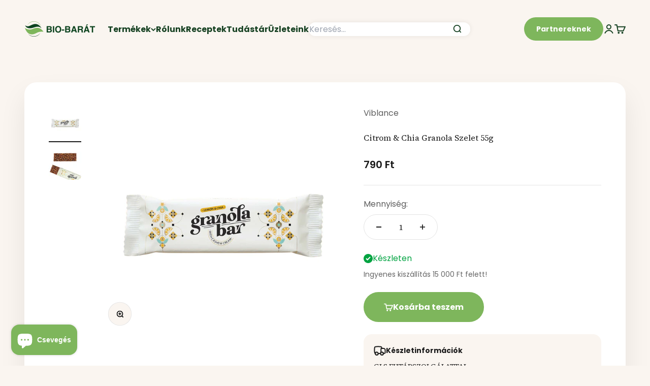

--- FILE ---
content_type: text/html; charset=utf-8
request_url: https://bio-barat.hu/products/citrom-chia-granola-szelet-55g
body_size: 64796
content:
<!doctype html>

<html lang="hu" dir="ltr">
	<head>
		<meta charset="utf-8">
		<meta
			name="viewport"
			content="width=device-width, initial-scale=1.0, height=device-height, minimum-scale=1.0, maximum-scale=1.0"
		>
		<meta name="theme-color" content="#faf5f0">

		<title>
			Viblance Citrom &amp; Chia Granola Szelet 55g
		</title><meta name="description" content="Képzelj magad elé egy finoman édes, citromkrémes tortát, amit otthon készítenél vagy egy cukrászdában kapnál. Ez az az íz, amit ebben a granola szeletben megtalálsz. Itt a tápláló granola és a citrom gyümölcsös ízjegyei találkoznak egymással. A természetes édességet a datolya adja, amit pörkölt kesudióvajjal kevertünk "><link rel="canonical" href="https://bio-barat.hu/products/citrom-chia-granola-szelet-55g"><link rel="shortcut icon" href="//bio-barat.hu/cdn/shop/files/Favicon.png?v=1654630430&width=96">
			<link rel="apple-touch-icon" href="//bio-barat.hu/cdn/shop/files/Favicon.png?v=1654630430&width=180"><link rel="preconnect" href="https://cdn.shopify.com">
		<link rel="preconnect" href="https://fonts.shopifycdn.com" crossorigin>
		<link rel="dns-prefetch" href="https://productreviews.shopifycdn.com"><link rel="preload" href="//bio-barat.hu/cdn/fonts/poppins/poppins_n6.aa29d4918bc243723d56b59572e18228ed0786f6.woff2" as="font" type="font/woff2" crossorigin><link rel="preload" href="//bio-barat.hu/cdn/fonts/poppins/poppins_n4.0ba78fa5af9b0e1a374041b3ceaadf0a43b41362.woff2" as="font" type="font/woff2" crossorigin><meta property="og:type" content="product">
  <meta property="og:title" content="Citrom &amp; Chia Granola Szelet 55g">
  <meta property="product:price:amount" content="790">
  <meta property="product:price:currency" content="HUF"><meta property="og:image" content="http://bio-barat.hu/cdn/shop/files/5999566101212_e81b3064-f5e7-40f1-a36c-5147d2fa02dd.jpg?v=1712216456&width=2048">
  <meta property="og:image:secure_url" content="https://bio-barat.hu/cdn/shop/files/5999566101212_e81b3064-f5e7-40f1-a36c-5147d2fa02dd.jpg?v=1712216456&width=2048">
  <meta property="og:image:width" content="1200">
  <meta property="og:image:height" content="1200"><meta property="og:description" content="Képzelj magad elé egy finoman édes, citromkrémes tortát, amit otthon készítenél vagy egy cukrászdában kapnál. Ez az az íz, amit ebben a granola szeletben megtalálsz. Itt a tápláló granola és a citrom gyümölcsös ízjegyei találkoznak egymással. A természetes édességet a datolya adja, amit pörkölt kesudióvajjal kevertünk "><meta property="og:url" content="https://bio-barat.hu/products/citrom-chia-granola-szelet-55g">
<meta property="og:site_name" content="Bio-Barát Biobolt"><meta name="twitter:card" content="summary"><meta name="twitter:title" content="Citrom &amp; Chia Granola Szelet 55g">
  <meta name="twitter:description" content="Képzelj magad elé egy finoman édes, citromkrémes tortát, amit otthon készítenél vagy egy cukrászdában kapnál. Ez az az íz, amit ebben a granola szeletben megtalálsz. Itt a tápláló granola és a citrom gyümölcsös ízjegyei  találkoznak egymással. A természetes édességet a datolya adja, amit pörkölt kesudióvajjal kevertünk össze, hogy még gazdagabbá váljon. Vesd bele magad hűsítő nyári kalandokba ezzel a teljes értékű, krémes textúrájú snackkel!Összetevők: gluténmentes granola 49% (zabpehely, datolyapaszta, extra szűz olívaolaj, lenmag, kókuszpehely, puffasztott köles, puffasztott quinoa, tökmagfehérje, chiamag 1.5%, citromolaj 0.4%, tengeri só, fahéj, gyömbér), datolya, datolyapaszta, kesudióvaj 9.2%Egyéb allergén információ: DiófélékÁtlagos tápérték 100g termékben:Energia: 1675kj /400kcalZsír: 15g Amelyből telített zsírsavak: 4g Szénhidrát: 56g Amelyből cukrok: 28g Fehérje: 8,6g Rost: 7,5g Só: 0,17g"><meta name="twitter:image" content="https://bio-barat.hu/cdn/shop/files/5999566101212_e81b3064-f5e7-40f1-a36c-5147d2fa02dd.jpg?crop=center&height=1200&v=1712216456&width=1200">
  <meta name="twitter:image:alt" content="Citrom-&amp;-Chia-Granola-Szelet-55g"><script async crossorigin fetchpriority="high" src="/cdn/shopifycloud/importmap-polyfill/es-modules-shim.2.4.0.js"></script>
<script type="application/ld+json">{"@context":"http:\/\/schema.org\/","@id":"\/products\/citrom-chia-granola-szelet-55g#product","@type":"Product","brand":{"@type":"Brand","name":"Viblance"},"category":"Táplálkozási rudak","description":"Képzelj magad elé egy finoman édes, citromkrémes tortát, amit otthon készítenél vagy egy cukrászdában kapnál. Ez az az íz, amit ebben a granola szeletben megtalálsz. Itt a tápláló granola és a citrom gyümölcsös ízjegyei  találkoznak egymással. A természetes édességet a datolya adja, amit pörkölt kesudióvajjal kevertünk össze, hogy még gazdagabbá váljon. Vesd bele magad hűsítő nyári kalandokba ezzel a teljes értékű, krémes textúrájú snackkel!Összetevők: gluténmentes granola 49% (zabpehely, datolyapaszta, extra szűz olívaolaj, lenmag, kókuszpehely, puffasztott köles, puffasztott quinoa, tökmagfehérje, chiamag 1.5%, citromolaj 0.4%, tengeri só, fahéj, gyömbér), datolya, datolyapaszta, kesudióvaj 9.2%Egyéb allergén információ: DiófélékÁtlagos tápérték 100g termékben:Energia: 1675kj \/400kcalZsír: 15g Amelyből telített zsírsavak: 4g Szénhidrát: 56g Amelyből cukrok: 28g Fehérje: 8,6g Rost: 7,5g Só: 0,17g","gtin":"5999566101212","image":"https:\/\/bio-barat.hu\/cdn\/shop\/files\/5999566101212_e81b3064-f5e7-40f1-a36c-5147d2fa02dd.jpg?v=1712216456\u0026width=1920","name":"Citrom \u0026 Chia Granola Szelet 55g","offers":{"@id":"\/products\/citrom-chia-granola-szelet-55g?variant=48156277670211#offer","@type":"Offer","availability":"http:\/\/schema.org\/InStock","price":"790.00","priceCurrency":"HUF","url":"https:\/\/bio-barat.hu\/products\/citrom-chia-granola-szelet-55g?variant=48156277670211"},"sku":"50052659","url":"https:\/\/bio-barat.hu\/products\/citrom-chia-granola-szelet-55g"}</script><script type="application/ld+json">
  {
    "@context": "https://schema.org",
    "@type": "BreadcrumbList",
    "itemListElement": [{
        "@type": "ListItem",
        "position": 1,
        "name": "Kezdőlap",
        "item": "https://bio-barat.hu"
      },{
            "@type": "ListItem",
            "position": 2,
            "name": "Citrom \u0026 Chia Granola Szelet 55g",
            "item": "https://bio-barat.hu/products/citrom-chia-granola-szelet-55g"
          }]
  }
</script><style>/* Typography (heading) */
	@font-face {
  font-family: Poppins;
  font-weight: 600;
  font-style: normal;
  font-display: fallback;
  src: url("//bio-barat.hu/cdn/fonts/poppins/poppins_n6.aa29d4918bc243723d56b59572e18228ed0786f6.woff2") format("woff2"),
       url("//bio-barat.hu/cdn/fonts/poppins/poppins_n6.5f815d845fe073750885d5b7e619ee00e8111208.woff") format("woff");
}

@font-face {
  font-family: Poppins;
  font-weight: 600;
  font-style: italic;
  font-display: fallback;
  src: url("//bio-barat.hu/cdn/fonts/poppins/poppins_i6.bb8044d6203f492888d626dafda3c2999253e8e9.woff2") format("woff2"),
       url("//bio-barat.hu/cdn/fonts/poppins/poppins_i6.e233dec1a61b1e7dead9f920159eda42280a02c3.woff") format("woff");
}

/* Typography (body) */
	@font-face {
  font-family: Poppins;
  font-weight: 400;
  font-style: normal;
  font-display: fallback;
  src: url("//bio-barat.hu/cdn/fonts/poppins/poppins_n4.0ba78fa5af9b0e1a374041b3ceaadf0a43b41362.woff2") format("woff2"),
       url("//bio-barat.hu/cdn/fonts/poppins/poppins_n4.214741a72ff2596839fc9760ee7a770386cf16ca.woff") format("woff");
}

@font-face {
  font-family: Poppins;
  font-weight: 400;
  font-style: italic;
  font-display: fallback;
  src: url("//bio-barat.hu/cdn/fonts/poppins/poppins_i4.846ad1e22474f856bd6b81ba4585a60799a9f5d2.woff2") format("woff2"),
       url("//bio-barat.hu/cdn/fonts/poppins/poppins_i4.56b43284e8b52fc64c1fd271f289a39e8477e9ec.woff") format("woff");
}

@font-face {
  font-family: Poppins;
  font-weight: 700;
  font-style: normal;
  font-display: fallback;
  src: url("//bio-barat.hu/cdn/fonts/poppins/poppins_n7.56758dcf284489feb014a026f3727f2f20a54626.woff2") format("woff2"),
       url("//bio-barat.hu/cdn/fonts/poppins/poppins_n7.f34f55d9b3d3205d2cd6f64955ff4b36f0cfd8da.woff") format("woff");
}

@font-face {
  font-family: Poppins;
  font-weight: 700;
  font-style: italic;
  font-display: fallback;
  src: url("//bio-barat.hu/cdn/fonts/poppins/poppins_i7.42fd71da11e9d101e1e6c7932199f925f9eea42d.woff2") format("woff2"),
       url("//bio-barat.hu/cdn/fonts/poppins/poppins_i7.ec8499dbd7616004e21155106d13837fff4cf556.woff") format("woff");
}

:root {
	  /**
	   * ---------------------------------------------------------------------
	   * SPACING VARIABLES
	   *
	   * We are using a spacing inspired from frameworks like Tailwind CSS.
	   * ---------------------------------------------------------------------
	   */
	  --spacing-0-5: 0.125rem; /* 2px */
	  --spacing-1: 0.25rem; /* 4px */
	  --spacing-1-5: 0.375rem; /* 6px */
	  --spacing-2: 0.5rem; /* 8px */
	  --spacing-2-5: 0.625rem; /* 10px */
	  --spacing-3: 0.75rem; /* 12px */
	  --spacing-3-5: 0.875rem; /* 14px */
	  --spacing-4: 1rem; /* 16px */
	  --spacing-4-5: 1.125rem; /* 18px */
	  --spacing-5: 1.25rem; /* 20px */
	  --spacing-5-5: 1.375rem; /* 22px */
	  --spacing-6: 1.5rem; /* 24px */
	  --spacing-6-5: 1.625rem; /* 26px */
	  --spacing-7: 1.75rem; /* 28px */
	  --spacing-7-5: 1.875rem; /* 30px */
	  --spacing-8: 2rem; /* 32px */
	  --spacing-8-5: 2.125rem; /* 34px */
	  --spacing-9: 2.25rem; /* 36px */
	  --spacing-9-5: 2.375rem; /* 38px */
	  --spacing-10: 2.5rem; /* 40px */
	  --spacing-11: 2.75rem; /* 44px */
	  --spacing-12: 3rem; /* 48px */
	  --spacing-14: 3.5rem; /* 56px */
	  --spacing-16: 4rem; /* 64px */
	  --spacing-18: 4.5rem; /* 72px */
	  --spacing-20: 5rem; /* 80px */
	  --spacing-24: 6rem; /* 96px */
	  --spacing-28: 7rem; /* 112px */
	  --spacing-32: 8rem; /* 128px */
	  --spacing-36: 9rem; /* 144px */
	  --spacing-40: 10rem; /* 160px */
	  --spacing-44: 11rem; /* 176px */
	  --spacing-48: 12rem; /* 192px */
	  --spacing-52: 13rem; /* 208px */
	  --spacing-56: 14rem; /* 224px */
	  --spacing-60: 15rem; /* 240px */
	  --spacing-64: 16rem; /* 256px */
	  --spacing-72: 18rem; /* 288px */
	  --spacing-80: 20rem; /* 320px */
	  --spacing-96: 24rem; /* 384px */

	  /* Container */
	  --container-max-width: 1460px;
	  --container-narrow-max-width: 1210px;
	  --container-gutter: var(--spacing-5);
	  --section-outer-spacing-block: var(--spacing-8);
	  --section-inner-max-spacing-block: var(--spacing-8);
	  --section-inner-spacing-inline: var(--container-gutter);
	  --section-stack-spacing-block: var(--spacing-8);

	  /* Grid gutter */
	  --grid-gutter: var(--spacing-5);

	  /* Product list settings */
	  --product-list-row-gap: var(--spacing-4);
	  --product-list-column-gap: var(--grid-gutter);

	  /* Form settings */
	  --input-gap: var(--spacing-2);
	  --input-height: 2.625rem;
	  --input-padding-inline: var(--spacing-4);

	  /* Other sizes */
	  --sticky-area-height: calc(var(--sticky-announcement-bar-enabled, 0) * var(--announcement-bar-height, 0px) + var(--sticky-header-enabled, 0) * var(--header-height, 0px));

	  /* RTL support */
	  --transform-logical-flip: 1;
	  --transform-origin-start: left;
	  --transform-origin-end: right;

	  /**
	   * ---------------------------------------------------------------------
	   * TYPOGRAPHY
	   * ---------------------------------------------------------------------
	   */

	  /* Font properties */
	  --heading-font-family: Poppins, sans-serif;
	  --heading-font-weight: 600;
	  --heading-font-style: normal;
	  --heading-text-transform: normal;
	  --heading-letter-spacing: -0.02em;
	  --text-font-family: Poppins, sans-serif;
	  --text-font-weight: 400;
	  --text-font-style: normal;
	  --text-letter-spacing: 0.0em;

	  /* Font sizes */
	  --text-h0: 3rem;
	  --text-h1: 2.5rem;
	  --text-h2: 2rem;
	  --text-h3: 1.5rem;
	  --text-h4: 1.375rem;
	  --text-h5: 1.125rem;
	  --text-h6: 1rem;
	  --text-xs: 0.6875rem;
	  --text-sm: 0.75rem;
	  --text-base: 0.875rem;
	  --text-lg: 1.125rem;

	  /**
	   * ---------------------------------------------------------------------
	   * COLORS
	   * ---------------------------------------------------------------------
	   */

	  /* Color settings */--accent: 126 182 92;
	  --text-primary: 26 26 26;
	  --background-primary: 250 245 240;
	  --dialog-background: 255 255 255;
	  --border-color: var(--text-color, var(--text-primary)) / 0.12;

	  /* Button colors */
	  --button-background-primary: 126 182 92;
	  --button-text-primary: 255 255 255;
	  --button-background-secondary: 255 255 255;
	  --button-text-secondary: 26 26 26;

	  /* Status colors */
	  --success-background: 224 244 232;
	  --success-text: 0 163 65;
	  --warning-background: 255 246 233;
	  --warning-text: 255 183 74;
	  --error-background: 254 231 231;
	  --error-text: 248 58 58;

	  /* Product colors */
	  --on-sale-text: 255 96 96;
	  --on-sale-badge-background: 255 96 96;
	  --on-sale-badge-text: 255 255 255;
	  --sold-out-badge-background: 0 0 0;
	  --sold-out-badge-text: 255 255 255;
	  --primary-badge-background: 128 60 238;
	  --primary-badge-text: 255 255 255;
	  --star-color: 255 183 74;
	  --product-card-background: 255 255 255;
	  --product-card-text: 26 26 26;

	  /* Header colors */
	  --header-background: 250 245 240;
	  --header-text: 22 65 34;

	  /* Footer colors */
	  --footer-background: 255 255 255;
	  --footer-text: 26 26 26;

	  /* Rounded variables (used for border radius) */
	  --rounded-xs: 0.25rem;
	  --rounded-sm: 0.5rem;
	  --rounded: 1.0rem;
	  --rounded-lg: 2.0rem;
	  --rounded-full: 9999px;

	  --rounded-button: 3.75rem;
	  --rounded-input: 0.625rem;

	  /* Box shadow */
	  --shadow-sm: 0 2px 8px rgb(var(--text-primary) / 0.1);
	  --shadow: 0 5px 15px rgb(var(--text-primary) / 0.1);
	  --shadow-md: 0 5px 30px rgb(var(--text-primary) / 0.1);
	  --shadow-block: 0px 18px 50px rgb(var(--text-primary) / 0.1);

	  /**
	   * ---------------------------------------------------------------------
	   * OTHER
	   * ---------------------------------------------------------------------
	   */

	  --stagger-products-reveal-opacity: 0;
	  --cursor-close-svg-url: url(//bio-barat.hu/cdn/shop/t/26/assets/cursor-close.svg?v=147174565022153725511737464670);
	  --cursor-zoom-in-svg-url: url(//bio-barat.hu/cdn/shop/t/26/assets/cursor-zoom-in.svg?v=154953035094101115921737464671);
	  --cursor-zoom-out-svg-url: url(//bio-barat.hu/cdn/shop/t/26/assets/cursor-zoom-out.svg?v=16155520337305705181737464673);
	  --checkmark-svg-url: url(//bio-barat.hu/cdn/shop/t/26/assets/checkmark.svg?v=77552481021870063511737464682);
	}

	[dir="rtl"]:root {
	  /* RTL support */
	  --transform-logical-flip: -1;
	  --transform-origin-start: right;
	  --transform-origin-end: left;
	}

	@media screen and (min-width: 700px) {
	  :root {
	    /* Typography (font size) */
	    --text-h0: 4rem;
	    --text-h1: 3rem;
	    --text-h2: 2.5rem;
	    --text-h3: 2rem;
	    --text-h4: 1.625rem;
	    --text-h5: 1.25rem;
	    --text-h6: 1.125rem;

	    --text-xs: 0.75rem;
	    --text-sm: 0.875rem;
	    --text-base: 1.0rem;
	    --text-lg: 1.25rem;

	    /* Spacing */
	    --container-gutter: 2rem;
	    --section-outer-spacing-block: var(--spacing-12);
	    --section-inner-max-spacing-block: var(--spacing-10);
	    --section-inner-spacing-inline: var(--spacing-12);
	    --section-stack-spacing-block: var(--spacing-10);

	    /* Grid gutter */
	    --grid-gutter: var(--spacing-6);

	    /* Product list settings */
	    --product-list-row-gap: var(--spacing-6);

	    /* Form settings */
	    --input-gap: 1rem;
	    --input-height: 3.125rem;
	    --input-padding-inline: var(--spacing-5);
	  }
	}

	@media screen and (min-width: 1000px) {
	  :root {
	    /* Spacing settings */
	    --container-gutter: var(--spacing-12);
	    --section-outer-spacing-block: var(--spacing-14);
	    --section-inner-max-spacing-block: var(--spacing-12);
	    --section-inner-spacing-inline: var(--spacing-16);
	    --section-stack-spacing-block: var(--spacing-10);
	  }
	}

	@media screen and (min-width: 1150px) {
	  :root {
	    /* Spacing settings */
	    --container-gutter: var(--spacing-12);
	    --section-outer-spacing-block: var(--spacing-14);
	    --section-inner-max-spacing-block: var(--spacing-12);
	    --section-inner-spacing-inline: var(--spacing-16);
	    --section-stack-spacing-block: var(--spacing-12);
	  }
	}

	@media screen and (min-width: 1400px) {
	  :root {
	    /* Typography (font size) */
	    --text-h0: 5rem;
	    --text-h1: 3.75rem;
	    --text-h2: 3rem;
	    --text-h3: 2.25rem;
	    --text-h4: 2rem;
	    --text-h5: 1.5rem;
	    --text-h6: 1.25rem;

	    --section-outer-spacing-block: var(--spacing-16);
	    --section-inner-max-spacing-block: var(--spacing-14);
	    --section-inner-spacing-inline: var(--spacing-18);
	  }
	}

	@media screen and (min-width: 1600px) {
	  :root {
	    --section-outer-spacing-block: var(--spacing-16);
	    --section-inner-max-spacing-block: var(--spacing-16);
	    --section-inner-spacing-inline: var(--spacing-20);
	  }
	}

	/**
	 * ---------------------------------------------------------------------
	 * LIQUID DEPENDANT CSS
	 *
	 * Our main CSS is Liquid free, but some very specific features depend on
	 * theme settings, so we have them here
	 * ---------------------------------------------------------------------
	 */@media screen and (pointer: fine) {
	      .button:not([disabled]):hover, .btn:not([disabled]):hover, .shopify-payment-button__button--unbranded:not([disabled]):hover {
	        --button-background-opacity: 0.85;
	      }

	      .button--subdued:not([disabled]):hover {
	        --button-background: var(--text-color) / .05 !important;
	      }
	    }</style>
<script>
  // This allows to expose several variables to the global scope, to be used in scripts
  window.themeVariables = {
    settings: {
      showPageTransition: false,
      staggerProductsApparition: true,
      reduceDrawerAnimation: false,
      reduceMenuAnimation: false,
      headingApparition: "none",
      pageType: "product",
      moneyFormat: "{{ amount_no_decimals }} Ft",
      moneyWithCurrencyFormat: "{{ amount_no_decimals }} Ft",
      currencyCodeEnabled: false,
      cartType: "popover",
      showDiscount: true,
      discountMode: "percentage",
      pageBackground: "#faf5f0",
      textColor: "#1a1a1a"
    },

    strings: {
      accessibilityClose: "Bezár",
      accessibilityNext: "Következő",
      accessibilityPrevious: "Előző",
      closeGallery: "Képgaléria bezárása",
      zoomGallery: "Nagyítás",
      errorGallery: "A kép nem tölthető be",
      searchNoResults: "Nincs találat.",
      addOrderNote: "Megjegyzés hozzáadása a megrendeléshez",
      editOrderNote: "Megjegyzés szerkesztése",
      shippingEstimatorNoResults: "Sajnáljuk, a megadott címre nem tudunk kiszállítani",
      shippingEstimatorOneResult: "A megadott szállítási címre egy szállítási költség vonatkozik:",
      shippingEstimatorMultipleResults: "A megadott szállítási címre többféle kiszállítási díj elérhető:",
      shippingEstimatorError: "Hiba történt a szállítási díjak lekérése során:"
    },

    breakpoints: {
      'sm': 'screen and (min-width: 700px)',
      'md': 'screen and (min-width: 1000px)',
      'lg': 'screen and (min-width: 1150px)',
      'xl': 'screen and (min-width: 1400px)',

      'sm-max': 'screen and (max-width: 699px)',
      'md-max': 'screen and (max-width: 999px)',
      'lg-max': 'screen and (max-width: 1149px)',
      'xl-max': 'screen and (max-width: 1399px)'
    }
  };// For detecting native share
  document.documentElement.classList.add(`native-share--${navigator.share ? 'enabled' : 'disabled'}`);// We save the product ID in local storage to be eventually used for recently viewed section
    try {
      const recentlyViewedProducts = new Set(JSON.parse(localStorage.getItem('theme:recently-viewed-products') || '[]'));

      recentlyViewedProducts.delete(9113009029443); // Delete first to re-move the product
      recentlyViewedProducts.add(9113009029443);

      localStorage.setItem('theme:recently-viewed-products', JSON.stringify(Array.from(recentlyViewedProducts.values()).reverse()));
    } catch (e) {
      // Safari in private mode does not allow setting item, we silently fail
    }</script><script>
			if (!(HTMLScriptElement.supports && HTMLScriptElement.supports('importmap'))) {
				const importMapPolyfill = document.createElement('script');
				importMapPolyfill.async = true;
				importMapPolyfill.src = "//bio-barat.hu/cdn/shop/t/26/assets/es-module-shims.min.js?v=140375185335194536761737464671";

				document.head.appendChild(importMapPolyfill);
			}
		</script>

		<script type="importmap">{
			  "imports": {
			    "vendor": "//bio-barat.hu/cdn/shop/t/26/assets/vendor.min.js?v=162910149792179071561737464672",
			    "theme": "//bio-barat.hu/cdn/shop/t/26/assets/theme.js?v=143722398948193690411737464673",
			    "photoswipe": "//bio-barat.hu/cdn/shop/t/26/assets/photoswipe.min.js?v=13374349288281597431737464671"
			  }
			}
		</script>

		<script type="module" src="//bio-barat.hu/cdn/shop/t/26/assets/vendor.min.js?v=162910149792179071561737464672"></script>
		<script type="module" src="//bio-barat.hu/cdn/shop/t/26/assets/theme.js?v=143722398948193690411737464673"></script>

		<script>window.performance && window.performance.mark && window.performance.mark('shopify.content_for_header.start');</script><meta name="facebook-domain-verification" content="ccib5k0m21j1kf9xk1rikke07l7mqj">
<meta name="google-site-verification" content="VaXUz8dvFSg3BW3hwKUU4_UJDCPNteTAbXtXBzLlT_g">
<meta id="shopify-digital-wallet" name="shopify-digital-wallet" content="/63669108973/digital_wallets/dialog">
<meta name="shopify-checkout-api-token" content="a44d9c4f722d27a2379d0c5950c0d0ec">
<link rel="alternate" type="application/json+oembed" href="https://bio-barat.hu/products/citrom-chia-granola-szelet-55g.oembed">
<script async="async" src="/checkouts/internal/preloads.js?locale=hu-HU"></script>
<script id="apple-pay-shop-capabilities" type="application/json">{"shopId":63669108973,"countryCode":"HU","currencyCode":"HUF","merchantCapabilities":["supports3DS"],"merchantId":"gid:\/\/shopify\/Shop\/63669108973","merchantName":"Bio-Barát Biobolt","requiredBillingContactFields":["postalAddress","email","phone"],"requiredShippingContactFields":["postalAddress","email","phone"],"shippingType":"shipping","supportedNetworks":["visa","masterCard","amex"],"total":{"type":"pending","label":"Bio-Barát Biobolt","amount":"1.00"},"shopifyPaymentsEnabled":true,"supportsSubscriptions":true}</script>
<script id="shopify-features" type="application/json">{"accessToken":"a44d9c4f722d27a2379d0c5950c0d0ec","betas":["rich-media-storefront-analytics"],"domain":"bio-barat.hu","predictiveSearch":true,"shopId":63669108973,"locale":"hu"}</script>
<script>var Shopify = Shopify || {};
Shopify.shop = "biobarat.myshopify.com";
Shopify.locale = "hu";
Shopify.currency = {"active":"HUF","rate":"1.0"};
Shopify.country = "HU";
Shopify.theme = {"name":"Impact-2025-01-21","id":177034330485,"schema_name":"Impact","schema_version":"6.2.0","theme_store_id":null,"role":"main"};
Shopify.theme.handle = "null";
Shopify.theme.style = {"id":null,"handle":null};
Shopify.cdnHost = "bio-barat.hu/cdn";
Shopify.routes = Shopify.routes || {};
Shopify.routes.root = "/";</script>
<script type="module">!function(o){(o.Shopify=o.Shopify||{}).modules=!0}(window);</script>
<script>!function(o){function n(){var o=[];function n(){o.push(Array.prototype.slice.apply(arguments))}return n.q=o,n}var t=o.Shopify=o.Shopify||{};t.loadFeatures=n(),t.autoloadFeatures=n()}(window);</script>
<script id="shop-js-analytics" type="application/json">{"pageType":"product"}</script>
<script defer="defer" async type="module" src="//bio-barat.hu/cdn/shopifycloud/shop-js/modules/v2/client.init-shop-cart-sync_DGf6IQRe.hu.esm.js"></script>
<script defer="defer" async type="module" src="//bio-barat.hu/cdn/shopifycloud/shop-js/modules/v2/chunk.common_DXNxTWkv.esm.js"></script>
<script defer="defer" async type="module" src="//bio-barat.hu/cdn/shopifycloud/shop-js/modules/v2/chunk.modal_CVfUphK8.esm.js"></script>
<script type="module">
  await import("//bio-barat.hu/cdn/shopifycloud/shop-js/modules/v2/client.init-shop-cart-sync_DGf6IQRe.hu.esm.js");
await import("//bio-barat.hu/cdn/shopifycloud/shop-js/modules/v2/chunk.common_DXNxTWkv.esm.js");
await import("//bio-barat.hu/cdn/shopifycloud/shop-js/modules/v2/chunk.modal_CVfUphK8.esm.js");

  window.Shopify.SignInWithShop?.initShopCartSync?.({"fedCMEnabled":true,"windoidEnabled":true});

</script>
<script>(function() {
  var isLoaded = false;
  function asyncLoad() {
    if (isLoaded) return;
    isLoaded = true;
    var urls = ["\/\/searchserverapi.com\/widgets\/shopify\/init.js?a=8M3u0Y4w5f\u0026shop=biobarat.myshopify.com","https:\/\/affiliatepluginintegration.cj.com\/getPluginJS?shop=biobarat.myshopify.com","https:\/\/schemaplusfiles.s3.amazonaws.com\/loader.min.js?shop=biobarat.myshopify.com","https:\/\/geostock.nyc3.digitaloceanspaces.com\/js\/inventoryLocation.js?shop=biobarat.myshopify.com","\/\/social-login.oxiapps.com\/api\/init?vt=1740751959\u0026shop=biobarat.myshopify.com","https:\/\/cdn.rebuyengine.com\/onsite\/js\/rebuy.js?shop=biobarat.myshopify.com","https:\/\/cdn.rebuyengine.com\/onsite\/js\/rebuy.js?shop=biobarat.myshopify.com","\/\/backinstock.useamp.com\/widget\/61982_1767158665.js?category=bis\u0026v=6\u0026shop=biobarat.myshopify.com"];
    for (var i = 0; i < urls.length; i++) {
      var s = document.createElement('script');
      s.type = 'text/javascript';
      s.async = true;
      s.src = urls[i];
      var x = document.getElementsByTagName('script')[0];
      x.parentNode.insertBefore(s, x);
    }
  };
  if(window.attachEvent) {
    window.attachEvent('onload', asyncLoad);
  } else {
    window.addEventListener('load', asyncLoad, false);
  }
})();</script>
<script id="__st">var __st={"a":63669108973,"offset":3600,"reqid":"616e32f1-e889-48c2-9976-5d9a0cef00ce-1769441662","pageurl":"bio-barat.hu\/products\/citrom-chia-granola-szelet-55g","u":"8a82dbebcd93","p":"product","rtyp":"product","rid":9113009029443};</script>
<script>window.ShopifyPaypalV4VisibilityTracking = true;</script>
<script id="form-persister">!function(){'use strict';const t='contact',e='new_comment',n=[[t,t],['blogs',e],['comments',e],[t,'customer']],o='password',r='form_key',c=['recaptcha-v3-token','g-recaptcha-response','h-captcha-response',o],s=()=>{try{return window.sessionStorage}catch{return}},i='__shopify_v',u=t=>t.elements[r],a=function(){const t=[...n].map((([t,e])=>`form[action*='/${t}']:not([data-nocaptcha='true']) input[name='form_type'][value='${e}']`)).join(',');var e;return e=t,()=>e?[...document.querySelectorAll(e)].map((t=>t.form)):[]}();function m(t){const e=u(t);a().includes(t)&&(!e||!e.value)&&function(t){try{if(!s())return;!function(t){const e=s();if(!e)return;const n=u(t);if(!n)return;const o=n.value;o&&e.removeItem(o)}(t);const e=Array.from(Array(32),(()=>Math.random().toString(36)[2])).join('');!function(t,e){u(t)||t.append(Object.assign(document.createElement('input'),{type:'hidden',name:r})),t.elements[r].value=e}(t,e),function(t,e){const n=s();if(!n)return;const r=[...t.querySelectorAll(`input[type='${o}']`)].map((({name:t})=>t)),u=[...c,...r],a={};for(const[o,c]of new FormData(t).entries())u.includes(o)||(a[o]=c);n.setItem(e,JSON.stringify({[i]:1,action:t.action,data:a}))}(t,e)}catch(e){console.error('failed to persist form',e)}}(t)}const f=t=>{if('true'===t.dataset.persistBound)return;const e=function(t,e){const n=function(t){return'function'==typeof t.submit?t.submit:HTMLFormElement.prototype.submit}(t).bind(t);return function(){let t;return()=>{t||(t=!0,(()=>{try{e(),n()}catch(t){(t=>{console.error('form submit failed',t)})(t)}})(),setTimeout((()=>t=!1),250))}}()}(t,(()=>{m(t)}));!function(t,e){if('function'==typeof t.submit&&'function'==typeof e)try{t.submit=e}catch{}}(t,e),t.addEventListener('submit',(t=>{t.preventDefault(),e()})),t.dataset.persistBound='true'};!function(){function t(t){const e=(t=>{const e=t.target;return e instanceof HTMLFormElement?e:e&&e.form})(t);e&&m(e)}document.addEventListener('submit',t),document.addEventListener('DOMContentLoaded',(()=>{const e=a();for(const t of e)f(t);var n;n=document.body,new window.MutationObserver((t=>{for(const e of t)if('childList'===e.type&&e.addedNodes.length)for(const t of e.addedNodes)1===t.nodeType&&'FORM'===t.tagName&&a().includes(t)&&f(t)})).observe(n,{childList:!0,subtree:!0,attributes:!1}),document.removeEventListener('submit',t)}))}()}();</script>
<script integrity="sha256-4kQ18oKyAcykRKYeNunJcIwy7WH5gtpwJnB7kiuLZ1E=" data-source-attribution="shopify.loadfeatures" defer="defer" src="//bio-barat.hu/cdn/shopifycloud/storefront/assets/storefront/load_feature-a0a9edcb.js" crossorigin="anonymous"></script>
<script data-source-attribution="shopify.dynamic_checkout.dynamic.init">var Shopify=Shopify||{};Shopify.PaymentButton=Shopify.PaymentButton||{isStorefrontPortableWallets:!0,init:function(){window.Shopify.PaymentButton.init=function(){};var t=document.createElement("script");t.src="https://bio-barat.hu/cdn/shopifycloud/portable-wallets/latest/portable-wallets.hu.js",t.type="module",document.head.appendChild(t)}};
</script>
<script data-source-attribution="shopify.dynamic_checkout.buyer_consent">
  function portableWalletsHideBuyerConsent(e){var t=document.getElementById("shopify-buyer-consent"),n=document.getElementById("shopify-subscription-policy-button");t&&n&&(t.classList.add("hidden"),t.setAttribute("aria-hidden","true"),n.removeEventListener("click",e))}function portableWalletsShowBuyerConsent(e){var t=document.getElementById("shopify-buyer-consent"),n=document.getElementById("shopify-subscription-policy-button");t&&n&&(t.classList.remove("hidden"),t.removeAttribute("aria-hidden"),n.addEventListener("click",e))}window.Shopify?.PaymentButton&&(window.Shopify.PaymentButton.hideBuyerConsent=portableWalletsHideBuyerConsent,window.Shopify.PaymentButton.showBuyerConsent=portableWalletsShowBuyerConsent);
</script>
<script data-source-attribution="shopify.dynamic_checkout.cart.bootstrap">document.addEventListener("DOMContentLoaded",(function(){function t(){return document.querySelector("shopify-accelerated-checkout-cart, shopify-accelerated-checkout")}if(t())Shopify.PaymentButton.init();else{new MutationObserver((function(e,n){t()&&(Shopify.PaymentButton.init(),n.disconnect())})).observe(document.body,{childList:!0,subtree:!0})}}));
</script>
<link id="shopify-accelerated-checkout-styles" rel="stylesheet" media="screen" href="https://bio-barat.hu/cdn/shopifycloud/portable-wallets/latest/accelerated-checkout-backwards-compat.css" crossorigin="anonymous">
<style id="shopify-accelerated-checkout-cart">
        #shopify-buyer-consent {
  margin-top: 1em;
  display: inline-block;
  width: 100%;
}

#shopify-buyer-consent.hidden {
  display: none;
}

#shopify-subscription-policy-button {
  background: none;
  border: none;
  padding: 0;
  text-decoration: underline;
  font-size: inherit;
  cursor: pointer;
}

#shopify-subscription-policy-button::before {
  box-shadow: none;
}

      </style>

<script>window.performance && window.performance.mark && window.performance.mark('shopify.content_for_header.end');</script>
<link href="//bio-barat.hu/cdn/shop/t/26/assets/theme.css?v=59256178778521577291768912170" rel="stylesheet" type="text/css" media="all" /><link href="//bio-barat.hu/cdn/shop/t/26/assets/custom.css?v=142786537892883799811768798621" rel="stylesheet" type="text/css" media="all" /><script
			src="//bio-barat.hu/cdn/shop/t/26/assets/search-bar.js?v=44462527115539624681737464672"
			defer
			type="module"
		></script>

		<!-- Added with Analyzify V2.0 - Jun 10, 2022 6:53 pm -->

<!-- Google Tag Manager -->
<script>(function(w,d,s,l,i){w[l]=w[l]||[];w[l].push({'gtm.start':
new Date().getTime(),event:'gtm.js'});var f=d.getElementsByTagName(s)[0],
j=d.createElement(s),dl=l!='dataLayer'?'&l='+l:'';j.async=true;j.src=
'https://www.googletagmanager.com/gtm.js?id='+i+dl;f.parentNode.insertBefore(j,f);
})(window,document,'script','dataLayer','GTM-MTTKP3S');</script>
<!-- End Google Tag Manager -->
<script type="text/javascript">
  var jQuery351;
  window.dataLayer = window.dataLayer || [];

  function analyzifyInitialize(){
    window.analyzifyloadScript = function(url, callback) {
      var script = document.createElement('script');
      script.type = 'text/javascript';
      // If the browser is Internet Explorer
      if (script.readyState){
        script.onreadystatechange = function() {
          if (script.readyState == 'loaded' || script.readyState == 'complete') {
            script.onreadystatechange = null;
            callback();
          }
        };
        // For any other browser
      } else {
        script.onload = function() {
          callback();
        };
      }
      script.src = url;
      document.getElementsByTagName('head')[0].appendChild(script);
    }

    window.analyzifyAppStart = function(){
      
      window.dataLayer.push({
        event: "sh_info",
        
            page_type: "product",
          
        page_currency: "HUF",
        
          user_type: "visitor"
        
      });

      window.analyzifyGetClickedProductPosition = function(elementHref, sku){
        if(sku != ''){
          var collection = null;
          
          return 0;
        }else{
          var elementIndex = -1
          collectionProductsElements = document.querySelectorAll('a[href*="/products/"]');
          collectionProductsElements.forEach(function(element,index){
            if (element.href.includes(elementHref)) {elementIndex = index + 1};
          });
          return elementIndex
        }
      }

      window.analyzifyCollectionPageHandle = function(){
        var collection = null;
        var collectionAllProducts = null;
        var collectionTitle = "";
        var collectionId = "";
        var collectionProductsBrand = [];
        var collectionProductsType = [];
        var collectionProductsSku = [];
        var collectionProductsName = [];
        var collectionProductsId = [];
        var collectionProductsPrice = [];
        var collectionProductsPosition = []; // we need to talk about, this data can be taken from DOM only (filter ON/OFF)
        var collectionGproductId = [];
        var collectionVariantId = [];
        
        
        window.dataLayer.push({
          event: 'ee_productImpression',
          category_name: collectionTitle,
          category_id: collectionId,
          category_product_brand: collectionProductsBrand,
          category_product_type: collectionProductsType,
          category_product_sku: collectionProductsSku,
          category_product_name: collectionProductsName,
          category_product_id: collectionProductsId,
          category_product_price: collectionProductsPrice,
          currency: "HUF",
          category_product_position: collectionProductsPosition,
          g_product_id: collectionGproductId,
          variant_id: collectionVariantId
        });

        jQuery351(document).on('click', 'a[href*="/products/"]', function(event) {
          var href= jQuery351(this).attr('href');
          if(collectionAllProducts.length < 1 ) return;
          var handle = href.split('/products/')[1];
          var clickedProduct = collectionAllProducts.filter(function(product) {
              return product.handle === handle;
          });
          if (clickedProduct.length == 0 ) return;
          window.dataLayer.push({
            event: 'ee_productClick',
            category_name: collectionTitle,
            category_id: collectionId,
            product_name: clickedProduct[0].title,
            product_type: clickedProduct[0].type,
            sku: clickedProduct[0].variants[0].sku,
            product_id : clickedProduct[0].id.toString(),
            product_price: (clickedProduct[0].price / 100).toFixed(2).toString(),
            currency: "HUF",
            product_brand: clickedProduct[0].vendor,
            product_position: analyzifyGetClickedProductPosition(href, clickedProduct[0].variants[0].sku),
            variant_id: clickedProduct[0].variants[0].id
          });
        });
      };

      window.analyzifySearchPageHandle = function(){
        var searchTerm = "";
        var searchResults = parseInt("");
        var searchResultsJson = null;
        var searchProductsBrand = [];
        var searchProductsType = [];
        var searchProductsSku = [];
        var searchProductsNames = [];
        var searchProductsIds = [];
        var searchProductsPrices = [];
        var searchProductsPosition = [];
        var searchGproductId = [];
        var searchVariantId = [];
        
        

        window.dataLayer.push({
          event: 'searchListInfo',
          page_type: 'search',
          search_term: searchTerm,
          search_results: searchResults,
          category_product_brand: searchProductsBrand,
          category_product_type: searchProductsType,
          category_product_sku: searchProductsSku,
          category_product_name: searchProductsNames,
          category_product_id: searchProductsIds,
          category_product_price: searchProductsPrices,
          currency: "HUF",
          category_product_position: searchProductsPosition,
          g_product_id: searchGproductId,
          variant_id: searchVariantId
        });

        
        jQuery351(document).on('click', 'a[href*="/products/"]', function(event) {
          if(searchResultsJson.length < 1 ) return;
          var href= jQuery351(this).attr('href');
          var handle = href.split('/products/')[1];
          var clickedProduct = searchResultsJson.filter(function(product) {
            return handle.includes(product.handle);
          });
          if (clickedProduct.length == 0 ) return;
          
          window.dataLayer.push({
            event: 'ee_productClick',
            product_name: clickedProduct[0].title,
            product_type: clickedProduct[0].type,
            sku: clickedProduct[0].variants[0].sku,
            product_id : clickedProduct[0].id,
            product_price: (clickedProduct[0].price / 100).toFixed(2).toString(),
            currency: "HUF",
            product_brand: clickedProduct[0].vendor,
            product_position: analyzifyGetClickedProductPosition(href, ""),
            variant_id: clickedProduct[0].variants[0].id
          });

        });
      };

      window.analyzifyProductPageHandle = function(){
        var productName = "Citrom & Chia Granola Szelet 55g";
        var productId = "9113009029443";
        var productPrice = "790.0";
        var productBrand = "Viblance";
        var productType = "Sport és Fitness > Müzli szelet";
        var productSku = "50052659";
        var productCollection = "Viblance";
        
        window.dataLayer.push({
          event: 'ee_productDetail',
          name: productName,
          id: productId,
          price: productPrice,
          currency: "HUF",
          brand: productBrand,
          product_type: productType,
          sku: productSku,
          category: productCollection,
          g_product_id: "shopify_HU_"+productId+"_"+"48156277670211",
          variant_id: "48156277670211"
        });
        var first_atc = null;
        var selectors = ["input[name='add']", "button[name='add']",".btn-addtocart", ".snize-add-to-cart-button", "#add-to-cart", "#AddToCartText", "#AddToCart", ".gtmatc", ".product-form__cart-submit", "#AddToCart-product-template", ".product-form__add-to-cart"];
        var found_selectors = 0;
        selectors.forEach(function(selector) {
          found_selectors += jQuery351(selector).length;
          if (first_atc == null && found_selectors) {
            first_atc = selector
          }
        });
        if (jQuery351(first_atc).length > 0 ) {
          jQuery351(document).on('click', first_atc, function(event) {
            var productForm = jQuery351(this).parents('form[action="/cart/add"]');
            var variantInput = productForm.find('*[name="id"]')
            var quantityInput = productForm.find('input[name="quantity"]')
            var itemQuantity = quantityInput.length > 0 ? quantityInput.val() : 1
            window.dataLayer.push({
              event: 'ee_addToCart',
              name: productName,
              id: productId,
              price: productPrice,
              currency: "HUF",
              brand: productBrand,
              product_type: productType,
              category: productCollection,
              quantity: itemQuantity,
              variant: variantInput.val(),
              g_product_id: "shopify_HU_"+productId+"_"+variantInput.val()
            });
          });
        }
      };

      window.checkoutEvent = function(){
        jQuery351.getJSON('/cart.js', function(cart) {
          if(cart.items.length > 0){
            var cartId = cart.token;
            var cartTotalValue = cart.total_price;
            var cartTotalQuantity = cart.item_count;
            var cartCurrency = cart.currency;
            var cartItemsName = [];
            var cartItemsBrand = [];
            var cartItemsType = [];
            var cartItemsSku = [];
            var cartItemsId = [];
            var cartItemsVariantId = [];
            var cartItemsVariantTitle = [];
            var cartItemsPrice = [];
            var cartItemsQuantity = [];
            var cartItemsQuantity = [];
            var cartGProductIds = [];

            jQuery351.each(cart.items, function(key,val) {
              cartItemsName.push(val.title);
              cartItemsBrand.push(val.vendor);
              cartItemsType.push(val.product_type);
              cartItemsSku.push(val.sku);
              cartItemsId.push(val.product_id);
              cartItemsVariantId.push(val.variant_id);
              cartItemsVariantTitle.push(val.title);
              cartItemsPrice.push(parseFloat(parseInt(val.original_price)/100));
              cartItemsQuantity.push(val.quantity);
              cartGProductIds.push("shopify_HU_"+val.product_id+"_"+val.variant_id);
            });

            window.dataLayer.push({
              event: 'ee_checkout',
              page_type: 'cart',
              name: cartItemsName,
              brand: cartItemsBrand,
              product_type: cartItemsType,
              sku: cartItemsSku,
              id: cartItemsId,
              variant_id: cartItemsVariantId,
              variant: cartItemsVariantTitle,
              price: cartItemsPrice,
              quantity: cartItemsQuantity,
              cart_id: cart.token,
              currency: cartCurrency,
              totalValue: parseFloat(cart.total_price)/100,
              totalQuantity: cart.item_count,
              g_product_id: cartGProductIds
            });
           }
        });
      };

      window.analyzifyCartPageHandle = function(){
        var cartTotalValue = "0.0";
        var cartTotalQuantity = "0";
        var cartCurrency = "HUF";
        var cartItemsName = [];
        var cartItemsCategory = [];
        var cartItemsBrand = [];
        var cartItemsType = [];
        var cartItemsSku = [];
        var cartItemsId = [];
        var cartItemsVariantId = [];
        var cartItemsVariantTitle = [];
        var cartItemsPrice = [];
        var cartItemsQuantity = [];
        var cartItemsCategoryIds = [];

        
        


        window.dataLayer.push({
          event: 'ee_checkout',
          page_type: 'cart',
          name: cartItemsName,
          category: cartItemsCategory,
          brand: cartItemsBrand,
          product_type: cartItemsType,
          sku: cartItemsSku,
          id: cartItemsId,
          variant_id: cartItemsVariantId,
          variant: cartItemsVariantTitle,
          price: cartItemsPrice,
          currency: "HUF",
          quantity: cartItemsQuantity,
          category_id: cartItemsCategoryIds,
          currency: cartCurrency,
          totalValue: cartTotalValue,
          totalQuantity: cartTotalQuantity * 1
        });
      };

      
          analyzifyProductPageHandle()
        
      
        // jQuery351(document).on('click', cart_icon, function(event) {
        // checkoutEvent();
        // });
        jQuery351(document).on('click', '.tt-btn-addtocart, .btn-addtocart', function(event) {
          var productForm = jQuery351(this).parents('form');
          var variantInput = productForm.find('*[name="id"]')
          var quantityInput = productForm.find('input[name="quantity"]')
          var itemQuantity = quantityInput.length > 0 ? quantityInput.val() : 1
          window.dataLayer.push({
            event: 'ee_addToCart',
            name: productForm.find('.ptitle').val(),
            id: productForm.find('.pid').val(),
            price: productForm.find('.pprice').val(),
            brand: productForm.find('.pbrand').val(),
            product_type: productForm.find('.ptype').val(),
            category: productForm.find('.pcollection').val(),
            quantity: itemQuantity,
            variant: variantInput.val(),
            g_product_id: "shopify_HU_"+productForm.find('.pid').val()+"_"+variantInput.val()
          });
        });
      var cartItemsJson = {"note":null,"attributes":{},"original_total_price":0,"total_price":0,"total_discount":0,"total_weight":0.0,"item_count":0,"items":[],"requires_shipping":false,"currency":"HUF","items_subtotal_price":0,"cart_level_discount_applications":[],"checkout_charge_amount":0};
      jQuery351(document).on('click', ".cart__remove", function(event) {
        var removedvid = jQuery351(this).attr("data-vid");
        var removedItemData = cartItemsJson.items.filter(function(item){
          return item.variant_id.toString() === removedvid
        })
        var removedItem = removedItemData[0];
        window.dataLayer.push({
          event:'ee_removeFromCart',
          name: removedItem.product_title,
          id : removedItem.product_id.toString(),
          variant : removedItem.id.toString(),
          price: (removedItem.price / 100).toFixed(2).toString(),
          currency: "HUF",
          brand: removedItem.vendor,
          quantity: removedItem.quantity
        });
      });
    }
  }

  analyzifyInitialize();
  analyzifyloadScript('//ajax.googleapis.com/ajax/libs/jquery/3.5.1/jquery.min.js', function() {
    jQuery351 = jQuery.noConflict(true);
    analyzifyAppStart();
  });
</script>

		<script src="https://challenges.cloudflare.com/turnstile/v0/api.js" async defer></script>
	<!-- BEGIN app block: shopify://apps/consentmo-gdpr/blocks/gdpr_cookie_consent/4fbe573f-a377-4fea-9801-3ee0858cae41 -->


<!-- END app block --><!-- BEGIN app block: shopify://apps/klaviyo-email-marketing-sms/blocks/klaviyo-onsite-embed/2632fe16-c075-4321-a88b-50b567f42507 -->












  <script async src="https://static.klaviyo.com/onsite/js/SMRv7d/klaviyo.js?company_id=SMRv7d"></script>
  <script>!function(){if(!window.klaviyo){window._klOnsite=window._klOnsite||[];try{window.klaviyo=new Proxy({},{get:function(n,i){return"push"===i?function(){var n;(n=window._klOnsite).push.apply(n,arguments)}:function(){for(var n=arguments.length,o=new Array(n),w=0;w<n;w++)o[w]=arguments[w];var t="function"==typeof o[o.length-1]?o.pop():void 0,e=new Promise((function(n){window._klOnsite.push([i].concat(o,[function(i){t&&t(i),n(i)}]))}));return e}}})}catch(n){window.klaviyo=window.klaviyo||[],window.klaviyo.push=function(){var n;(n=window._klOnsite).push.apply(n,arguments)}}}}();</script>

  
    <script id="viewed_product">
      if (item == null) {
        var _learnq = _learnq || [];

        var MetafieldReviews = null
        var MetafieldYotpoRating = null
        var MetafieldYotpoCount = null
        var MetafieldLooxRating = null
        var MetafieldLooxCount = null
        var okendoProduct = null
        var okendoProductReviewCount = null
        var okendoProductReviewAverageValue = null
        try {
          // The following fields are used for Customer Hub recently viewed in order to add reviews.
          // This information is not part of __kla_viewed. Instead, it is part of __kla_viewed_reviewed_items
          MetafieldReviews = {"rating":{"scale_min":"1.0","scale_max":"5.0","value":"5.0"},"rating_count":1};
          MetafieldYotpoRating = null
          MetafieldYotpoCount = null
          MetafieldLooxRating = null
          MetafieldLooxCount = null

          okendoProduct = null
          // If the okendo metafield is not legacy, it will error, which then requires the new json formatted data
          if (okendoProduct && 'error' in okendoProduct) {
            okendoProduct = null
          }
          okendoProductReviewCount = okendoProduct ? okendoProduct.reviewCount : null
          okendoProductReviewAverageValue = okendoProduct ? okendoProduct.reviewAverageValue : null
        } catch (error) {
          console.error('Error in Klaviyo onsite reviews tracking:', error);
        }

        var item = {
          Name: "Citrom \u0026 Chia Granola Szelet 55g",
          ProductID: 9113009029443,
          Categories: ["Bomba forma nyárra","Gluténmentes","Húsvéti ajándékötlet","Minden termékünk","No-discount","Nyári nassolnivalók","Reggeli, ebéd, harapnivaló","Vegán szeletek","Vegán összes","Viblance"],
          ImageURL: "https://bio-barat.hu/cdn/shop/files/5999566101212_e81b3064-f5e7-40f1-a36c-5147d2fa02dd_grande.jpg?v=1712216456",
          URL: "https://bio-barat.hu/products/citrom-chia-granola-szelet-55g",
          Brand: "Viblance",
          Price: "790 Ft",
          Value: "790",
          CompareAtPrice: "0 Ft"
        };
        _learnq.push(['track', 'Viewed Product', item]);
        _learnq.push(['trackViewedItem', {
          Title: item.Name,
          ItemId: item.ProductID,
          Categories: item.Categories,
          ImageUrl: item.ImageURL,
          Url: item.URL,
          Metadata: {
            Brand: item.Brand,
            Price: item.Price,
            Value: item.Value,
            CompareAtPrice: item.CompareAtPrice
          },
          metafields:{
            reviews: MetafieldReviews,
            yotpo:{
              rating: MetafieldYotpoRating,
              count: MetafieldYotpoCount,
            },
            loox:{
              rating: MetafieldLooxRating,
              count: MetafieldLooxCount,
            },
            okendo: {
              rating: okendoProductReviewAverageValue,
              count: okendoProductReviewCount,
            }
          }
        }]);
      }
    </script>
  




  <script>
    window.klaviyoReviewsProductDesignMode = false
  </script>



  <!-- BEGIN app snippet: customer-hub-data --><script>
  if (!window.customerHub) {
    window.customerHub = {};
  }
  window.customerHub.storefrontRoutes = {
    login: "/account/login?return_url=%2F%23k-hub",
    register: "/account/register?return_url=%2F%23k-hub",
    logout: "/account/logout",
    profile: "/account",
    addresses: "/account/addresses",
  };
  
  window.customerHub.userId = null;
  
  window.customerHub.storeDomain = "biobarat.myshopify.com";

  
    window.customerHub.activeProduct = {
      name: "Citrom \u0026 Chia Granola Szelet 55g",
      category: null,
      imageUrl: "https://bio-barat.hu/cdn/shop/files/5999566101212_e81b3064-f5e7-40f1-a36c-5147d2fa02dd_grande.jpg?v=1712216456",
      id: "9113009029443",
      link: "https://bio-barat.hu/products/citrom-chia-granola-szelet-55g",
      variants: [
        
          {
            id: "48156277670211",
            
            imageUrl: null,
            
            price: "79000",
            currency: "HUF",
            availableForSale: true,
            title: "Default Title",
          },
        
      ],
    };
    window.customerHub.activeProduct.variants.forEach((variant) => {
        
        variant.price = `${variant.price.slice(0, -2)}.${variant.price.slice(-2)}`;
    });
  

  
    window.customerHub.storeLocale = {
        currentLanguage: 'hu',
        currentCountry: 'HU',
        availableLanguages: [
          
            {
              iso_code: 'hu',
              endonym_name: 'magyar'
            }
          
        ],
        availableCountries: [
          
            {
              iso_code: 'HU',
              name: 'Magyarország',
              currency_code: 'HUF'
            }
          
        ]
    };
  
</script>
<!-- END app snippet -->





<!-- END app block --><!-- BEGIN app block: shopify://apps/judge-me-reviews/blocks/judgeme_core/61ccd3b1-a9f2-4160-9fe9-4fec8413e5d8 --><!-- Start of Judge.me Core -->






<link rel="dns-prefetch" href="https://cdnwidget.judge.me">
<link rel="dns-prefetch" href="https://cdn.judge.me">
<link rel="dns-prefetch" href="https://cdn1.judge.me">
<link rel="dns-prefetch" href="https://api.judge.me">

<script data-cfasync='false' class='jdgm-settings-script'>window.jdgmSettings={"pagination":5,"disable_web_reviews":false,"badge_no_review_text":"Nincs értékelés","badge_n_reviews_text":"{{ n }} értékelés","badge_star_color":"#00be8c","hide_badge_preview_if_no_reviews":true,"badge_hide_text":false,"enforce_center_preview_badge":false,"widget_title":"Ötletek - Vélemények - Kérdések","widget_open_form_text":"Hozzászólok","widget_close_form_text":"Visszavonom","widget_refresh_page_text":"Frissítsd az oldalt","widget_summary_text":"{{ number_of_reviews }} értékelés alapján","widget_no_review_text":"Legyen Ön az első, aki értékelést ír","widget_name_field_text":"Megjelenített név","widget_verified_name_field_text":"Név (nyilvános)","widget_name_placeholder_text":"Név megadása (nyilvános)","widget_required_field_error_text":"Ez a mező kötelező.","widget_email_field_text":"E-mail cím","widget_verified_email_field_text":"Ellenőrzött e-mail (privát, nem jelenik meg)","widget_email_placeholder_text":"Írd be az e-mail címed (nem jelenik meg)","widget_email_field_error_text":"Kérjük valós e-mail címet adj meg!","widget_rating_field_text":"Értékelés","widget_review_title_field_text":"Hozzászólás címe","widget_review_title_placeholder_text":"Kérjük adj meg egy címet","widget_review_body_field_text":"Értékelés tartalma","widget_review_body_placeholder_text":"Írd meg az észrevételeid itt","widget_pictures_field_text":"Kép/Videó (opcionális)","widget_submit_review_text":"Hozzászólás elküldése","widget_submit_verified_review_text":"Hozzászólás elküldése","widget_submit_success_msg_with_auto_publish":"Köszönjük! Kérjük, frissítsd az oldalt néhány pillanat múlva, hogy megtekinthesd véleményed. Eltávolíthatod vagy szerkesztheted véleményed a \u003ca href='https://judge.me/login' target='_blank' rel='nofollow noopener'\u003eJudge.me webhelyre\u003c/a\u003e történő bejelentkezéssel","widget_submit_success_msg_no_auto_publish":"Köszönöm! Hozzászólásod azonnal közzétesszük, amint a jóváhagyjuk. Eltávolíthatja vagy szerkesztheti véleményét a \u003ca href='https://judge.me/login' target='_blank' rel='nofollow noopener'\u003eJudge.me webhelyre\u003c/a\u003e történő bejelentkezéssel","widget_show_default_reviews_out_of_total_text":"{{ n_reviews_shown }} értékelés látható a {{ n_reviews }} értékelésből.","widget_show_all_link_text":"Összes mutatása","widget_show_less_link_text":"Kevesebb mutatása","widget_author_said_text":"{{ reviewer_name }} azt mondta:","widget_days_text":"{{ n }} napja","widget_weeks_text":"{{ n }} hete","widget_months_text":"{{ n }} hónapja","widget_years_text":"{{ n }} éve","widget_yesterday_text":"Tegnap","widget_today_text":"Ma","widget_replied_text":"\u003e\u003e {{ shop_name }} válaszolt:","widget_read_more_text":"Tovább olvasom","widget_reviewer_name_as_initial":"all_initials","widget_rating_filter_color":"","widget_rating_filter_see_all_text":"Összes megtekintése","widget_sorting_most_recent_text":"Legújabb","widget_sorting_highest_rating_text":"Legmagasabb értékelés","widget_sorting_lowest_rating_text":"Legalacsonyabb értékelés","widget_sorting_with_pictures_text":"Csak képekkel","widget_sorting_most_helpful_text":"Leghasznosabb","widget_open_question_form_text":"Kérdezek","widget_reviews_subtab_text":"Értékelések","widget_questions_subtab_text":"Kérdések","widget_question_label_text":"Kérdés","widget_answer_label_text":"Válasz","widget_question_placeholder_text":"Kérjük itt tedd fel a kérdésed","widget_submit_question_text":"Kérdés beküldése","widget_question_submit_success_text":"Köszönjük a kérdésed! Hamarosan válaszolunk, amiről értesítést kapsz, és a kérdésed megjelenik az oldalon is","widget_star_color":"#00be8c","verified_badge_text":"Ellenőrzött","verified_badge_bg_color":"","verified_badge_text_color":"","verified_badge_placement":"left-of-reviewer-name","widget_review_max_height":"","widget_hide_border":false,"widget_social_share":false,"widget_thumb":false,"widget_review_location_show":false,"widget_location_format":"country_iso_code","all_reviews_include_out_of_store_products":true,"all_reviews_out_of_store_text":"(bolton kívül)","all_reviews_pagination":100,"all_reviews_product_name_prefix_text":"erről:","enable_review_pictures":true,"enable_question_anwser":true,"widget_theme":"leex","review_date_format":"dd/mm/yyyy","default_sort_method":"most-recent","widget_product_reviews_subtab_text":"Termékértékelések","widget_shop_reviews_subtab_text":"Bolt értékelések","widget_other_products_reviews_text":"Értékelések más termékekről","widget_store_reviews_subtab_text":"Bolt értékelések","widget_no_store_reviews_text":"Ez a bolt még nem kapott értékeléseket","widget_web_restriction_product_reviews_text":"Ez a termék még nem kapott értékeléseket","widget_no_items_text":"Nem található elemek","widget_show_more_text":"További mutatása","widget_write_a_store_review_text":"Írjon értékelést a boltról","widget_other_languages_heading":"Értékelések más nyelveken","widget_translate_review_text":"Értékelés fordítása erre: {{ language }}","widget_translating_review_text":"Fordítás...","widget_show_original_translation_text":"Eredeti megjelenítése ({{ language }})","widget_translate_review_failed_text":"Az értékelést nem sikerült lefordítani.","widget_translate_review_retry_text":"Újrapróbálás","widget_translate_review_try_again_later_text":"Próbálja újra később","show_product_url_for_grouped_product":false,"widget_sorting_pictures_first_text":"Először képek","show_pictures_on_all_rev_page_mobile":false,"show_pictures_on_all_rev_page_desktop":false,"floating_tab_hide_mobile_install_preference":false,"floating_tab_button_name":"★ Értékelések","floating_tab_title":"Hagyjuk, hogy a vásárlók beszéljenek helyettünk","floating_tab_button_color":"","floating_tab_button_background_color":"","floating_tab_url":"https://mrkt.hu/pages/reviews","floating_tab_url_enabled":false,"floating_tab_tab_style":"text","all_reviews_text_badge_text":"A vásárlók {{ shop.metafields.judgeme.all_reviews_rating | round: 1 }}/5 értékelést adnak nekünk {{ shop.metafields.judgeme.all_reviews_count }} értékelés alapján.","all_reviews_text_badge_text_branded_style":"{{ shop.metafields.judgeme.all_reviews_rating | round: 1 }} csillag az 5-ből {{ shop.metafields.judgeme.all_reviews_count }} értékelés alapján","is_all_reviews_text_badge_a_link":false,"show_stars_for_all_reviews_text_badge":false,"all_reviews_text_badge_url":"https://bio-barat.hu/pages/reviews","all_reviews_text_style":"text","all_reviews_text_color_style":"judgeme_brand_color","all_reviews_text_color":"#108474","all_reviews_text_show_jm_brand":true,"featured_carousel_show_header":true,"featured_carousel_title":"Hagyjuk, hogy a vásárlók beszéljenek helyettünk","testimonials_carousel_title":"A vásárlók mondják nekünk","videos_carousel_title":"Igaz vásárlói történetek","cards_carousel_title":"A vásárlók mondják nekünk","featured_carousel_count_text":"{{ n }} értékelésből","featured_carousel_add_link_to_all_reviews_page":false,"featured_carousel_url":"https://mrkt.hu/pages/reviews","featured_carousel_show_images":true,"featured_carousel_autoslide_interval":5,"featured_carousel_arrows_on_the_sides":false,"featured_carousel_height":250,"featured_carousel_width":80,"featured_carousel_image_size":0,"featured_carousel_image_height":250,"featured_carousel_arrow_color":"#eeeeee","verified_count_badge_style":"vintage","verified_count_badge_orientation":"horizontal","verified_count_badge_color_style":"judgeme_brand_color","verified_count_badge_color":"#108474","is_verified_count_badge_a_link":false,"verified_count_badge_url":"https://mrkt.hu/pages/reviews","verified_count_badge_show_jm_brand":true,"widget_rating_preset_default":5,"widget_first_sub_tab":"product-reviews","widget_show_histogram":true,"widget_histogram_use_custom_color":false,"widget_pagination_use_custom_color":true,"widget_star_use_custom_color":true,"widget_verified_badge_use_custom_color":false,"widget_write_review_use_custom_color":false,"picture_reminder_submit_button":"Upload Pictures","enable_review_videos":true,"mute_video_by_default":false,"widget_sorting_videos_first_text":"Videók először","widget_review_pending_text":"Függőben","featured_carousel_items_for_large_screen":3,"social_share_options_order":"Facebook,Twitter","remove_microdata_snippet":true,"disable_json_ld":true,"enable_json_ld_products":false,"preview_badge_show_question_text":false,"preview_badge_no_question_text":"Nincsenek kérdések","preview_badge_n_question_text":"{{ number_of_questions }} kérdés","qa_badge_show_icon":false,"qa_badge_position":"same-row","remove_judgeme_branding":true,"widget_add_search_bar":false,"widget_search_bar_placeholder":"Keresés","widget_sorting_verified_only_text":"Csak ellenőrzött","featured_carousel_theme":"default","featured_carousel_show_rating":true,"featured_carousel_show_title":true,"featured_carousel_show_body":true,"featured_carousel_show_date":false,"featured_carousel_show_reviewer":true,"featured_carousel_show_product":false,"featured_carousel_header_background_color":"#108474","featured_carousel_header_text_color":"#ffffff","featured_carousel_name_product_separator":"reviewed","featured_carousel_full_star_background":"#108474","featured_carousel_empty_star_background":"#dadada","featured_carousel_vertical_theme_background":"#f9fafb","featured_carousel_verified_badge_enable":false,"featured_carousel_verified_badge_color":"#108474","featured_carousel_border_style":"round","featured_carousel_review_line_length_limit":3,"featured_carousel_more_reviews_button_text":"További értékelések olvasása","featured_carousel_view_product_button_text":"Termék megtekintése","all_reviews_page_load_reviews_on":"scroll","all_reviews_page_load_more_text":"Több értékelés betöltése","disable_fb_tab_reviews":false,"enable_ajax_cdn_cache":false,"widget_public_name_text":"nyilvánosan megjelenik, mint","default_reviewer_name":"John Smith","default_reviewer_name_has_non_latin":true,"widget_reviewer_anonymous":"Névtelen","medals_widget_title":"Judge.me Értékelési Érmek","medals_widget_background_color":"#f9fafb","medals_widget_position":"footer_all_pages","medals_widget_border_color":"#f9fafb","medals_widget_verified_text_position":"left","medals_widget_use_monochromatic_version":false,"medals_widget_elements_color":"#108474","show_reviewer_avatar":true,"widget_invalid_yt_video_url_error_text":"YouTube videó URL-je","widget_max_length_field_error_text":"Kérjük, ne írjon többet, mint {0} karakter.","widget_show_country_flag":false,"widget_show_collected_via_shop_app":true,"widget_verified_by_shop_badge_style":"light","widget_verified_by_shop_text":"Bolt által ellenőrizve","widget_show_photo_gallery":false,"widget_load_with_code_splitting":true,"widget_ugc_install_preference":false,"widget_ugc_title":"Mi készítettük, Ön megosztotta","widget_ugc_subtitle":"Jelöljön meg minket, hogy lássa képét kiemelve az oldalunkon","widget_ugc_arrows_color":"#ffffff","widget_ugc_primary_button_text":"Vásároljon most","widget_ugc_primary_button_background_color":"#108474","widget_ugc_primary_button_text_color":"#ffffff","widget_ugc_primary_button_border_width":"0","widget_ugc_primary_button_border_style":"none","widget_ugc_primary_button_border_color":"#108474","widget_ugc_primary_button_border_radius":"25","widget_ugc_secondary_button_text":"Továbbiak betöltése","widget_ugc_secondary_button_background_color":"#ffffff","widget_ugc_secondary_button_text_color":"#108474","widget_ugc_secondary_button_border_width":"2","widget_ugc_secondary_button_border_style":"solid","widget_ugc_secondary_button_border_color":"#108474","widget_ugc_secondary_button_border_radius":"25","widget_ugc_reviews_button_text":"Értékelések megtekintése","widget_ugc_reviews_button_background_color":"#ffffff","widget_ugc_reviews_button_text_color":"#108474","widget_ugc_reviews_button_border_width":"2","widget_ugc_reviews_button_border_style":"solid","widget_ugc_reviews_button_border_color":"#108474","widget_ugc_reviews_button_border_radius":"25","widget_ugc_reviews_button_link_to":"judgeme-reviews-page","widget_ugc_show_post_date":true,"widget_ugc_max_width":"800","widget_rating_metafield_value_type":true,"widget_primary_color":"#00be8c","widget_enable_secondary_color":true,"widget_secondary_color":"#FFFFFF","widget_summary_average_rating_text":"{{ average_rating }} az 5-ből","widget_media_grid_title":"Fotók és videók","widget_media_grid_see_more_text":"Továbbiak","widget_round_style":true,"widget_show_product_medals":false,"widget_verified_by_judgeme_text":"Judge.me által ellenőrizve","widget_show_store_medals":true,"widget_verified_by_judgeme_text_in_store_medals":"Judge.me által ellenőrizve","widget_media_field_exceed_quantity_message":"Sajnáljuk, csak egy hozzászólásra tudjuk elfogadni a {{ max_media }} szolgáltatást.","widget_media_field_exceed_limit_message":" {{ file_name }} túl nagy, kérjük, válassz egy {{ media_type }} méretet, amely kisebb, mint {{ size_limit }}MB.","widget_review_submitted_text":"Hozzászólás elküldve!","widget_question_submitted_text":"Kérdés beküldve!","widget_close_form_text_question":"Mégsem","widget_write_your_answer_here_text":"Írd be a válaszod","widget_enabled_branded_link":true,"widget_show_collected_by_judgeme":false,"widget_reviewer_name_color":"","widget_write_review_text_color":"","widget_write_review_bg_color":"","widget_collected_by_judgeme_text":"bio-barat.hu vélemények","widget_pagination_type":"standard","widget_load_more_text":"Továbbiak betöltése","widget_load_more_color":"#0a421d","widget_full_review_text":"Teljes értékelés","widget_read_more_reviews_text":"További értékelések olvasása","widget_read_questions_text":"Kérdések olvasása","widget_questions_and_answers_text":"Kérdések és válaszok","widget_verified_by_text":"Ellenőrizte","widget_verified_text":"Ellenőrizve","widget_number_of_reviews_text":"{{ number_of_reviews }} értékelés","widget_back_button_text":"Vissza","widget_next_button_text":"Következő","widget_custom_forms_filter_button":"Szűrők","custom_forms_style":"vertical","widget_show_review_information":false,"how_reviews_are_collected":"Hogyan gyűjtjük az értékeléseket?","widget_show_review_keywords":false,"widget_gdpr_statement":"Hogyan használjuk fel adatait: Csak az Ön által hagyott értékeléssel kapcsolatban vesszük fel Önnel a kapcsolatot, és csak ha szükséges. Az értékelés beküldésével elfogadja a Judge.me \u003ca href='https://judge.me/terms' target='_blank' rel='nofollow noopener'\u003efeltételeit\u003c/a\u003e, \u003ca href='https://judge.me/privacy' target='_blank' rel='nofollow noopener'\u003eadatvédelmi szabályzatát\u003c/a\u003e és \u003ca href='https://judge.me/content-policy' target='_blank' rel='nofollow noopener'\u003etartalom szabályzatát\u003c/a\u003e.","widget_multilingual_sorting_enabled":false,"widget_translate_review_content_enabled":false,"widget_translate_review_content_method":"manual","popup_widget_review_selection":"automatically_with_pictures","popup_widget_round_border_style":true,"popup_widget_show_title":true,"popup_widget_show_body":true,"popup_widget_show_reviewer":false,"popup_widget_show_product":true,"popup_widget_show_pictures":true,"popup_widget_use_review_picture":true,"popup_widget_show_on_home_page":true,"popup_widget_show_on_product_page":true,"popup_widget_show_on_collection_page":true,"popup_widget_show_on_cart_page":true,"popup_widget_position":"bottom_left","popup_widget_first_review_delay":5,"popup_widget_duration":5,"popup_widget_interval":5,"popup_widget_review_count":5,"popup_widget_hide_on_mobile":true,"review_snippet_widget_round_border_style":true,"review_snippet_widget_card_color":"#FFFFFF","review_snippet_widget_slider_arrows_background_color":"#FFFFFF","review_snippet_widget_slider_arrows_color":"#000000","review_snippet_widget_star_color":"#108474","show_product_variant":false,"all_reviews_product_variant_label_text":"Változat: ","widget_show_verified_branding":false,"widget_ai_summary_title":"Vásárlók mondják","widget_ai_summary_disclaimer":"Mesterséges intelligencia által működtetett véleményösszegzés a legutóbbi vásárlói vélemények alapján","widget_show_ai_summary":false,"widget_show_ai_summary_bg":false,"widget_show_review_title_input":true,"redirect_reviewers_invited_via_email":"review_widget","request_store_review_after_product_review":false,"request_review_other_products_in_order":false,"review_form_color_scheme":"default","review_form_corner_style":"square","review_form_star_color":{},"review_form_text_color":"#333333","review_form_background_color":"#ffffff","review_form_field_background_color":"#fafafa","review_form_button_color":{},"review_form_button_text_color":"#ffffff","review_form_modal_overlay_color":"#000000","review_content_screen_title_text":"Hogyan értékelné ezt a terméket?","review_content_introduction_text":"Örülnénk, ha megosztana velünk egy kicsit a tapasztalatairól.","store_review_form_title_text":"Hogyan értékelné ezt a boltot?","store_review_form_introduction_text":"Örülnénk, ha megosztana velünk egy kicsit a tapasztalatairól.","show_review_guidance_text":true,"one_star_review_guidance_text":"Rossz","five_star_review_guidance_text":"Kiváló","customer_information_screen_title_text":"Önről","customer_information_introduction_text":"Kérjük, mondjon el többet magáról.","custom_questions_screen_title_text":"Egyéni kérdések","custom_questions_introduction_text":"Kérjük, válaszoljon a következő kérdésekre.","review_submitted_screen_title_text":"Köszönjük a véleményét!","review_submitted_screen_thank_you_text":"Feldolgozzuk, és hamarosan megjelenik az üzletben.","review_submitted_screen_email_verification_text":"Kérjük, erősítse meg e-mail címét a most küldött linkre kattintva. Ez segít nekünk a hiteles vélemények fenntartásában.","review_submitted_request_store_review_text":"Szeretné megosztani velünk a vásárlási élményét?","review_submitted_review_other_products_text":"Szeretné értékelni ezeket a termékeket?","store_review_screen_title_text":"Szeretnél megosztani vásárlási élményedet velünk?","store_review_introduction_text":"Értékeljük a visszajelzésedet, és használjuk a fejlesztéshez. Kérjük, ossd meg bármilyen gondolataidat vagy javaslatodat.","reviewer_media_screen_title_picture_text":"Kép megosztása","reviewer_media_introduction_picture_text":"Töltsön fel egy fotót az értékelés alátámasztásához.","reviewer_media_screen_title_video_text":"Videó megosztása","reviewer_media_introduction_video_text":"Töltsön fel egy videót az értékelés alátámasztásához.","reviewer_media_screen_title_picture_or_video_text":"Kép vagy videó megosztása","reviewer_media_introduction_picture_or_video_text":"Töltsön fel egy fotót vagy videót az értékelés alátámasztásához.","reviewer_media_youtube_url_text":"Illessze be ide a Youtube URL-t","advanced_settings_next_step_button_text":"Következő","advanced_settings_close_review_button_text":"Bezárás","modal_write_review_flow":false,"write_review_flow_required_text":"Kötelező","write_review_flow_privacy_message_text":"Tartjuk szem előtt a magánéletét.","write_review_flow_anonymous_text":"Értékelés névtelen","write_review_flow_visibility_text":"Ez nem lesz látható más ügyfelek számára.","write_review_flow_multiple_selection_help_text":"Válasszon annyit, amennyit szeretne","write_review_flow_single_selection_help_text":"Válasszon egy opciót","write_review_flow_required_field_error_text":"Ez a mező kötelező","write_review_flow_invalid_email_error_text":"Kérjük, adjon meg egy érvényes e-mail címet","write_review_flow_max_length_error_text":"Max. {{ max_length }} karakter.","write_review_flow_media_upload_text":"\u003cb\u003eKattintson a feltöltéshez\u003c/b\u003e vagy húzza és ejtse el","write_review_flow_gdpr_statement":"Csak az értékelésével kapcsolatban fogunk Önnel kapcsolatba lépni, ha szükséges. Az értékelés beküldésével elfogadja a \u003ca href='https://judge.me/terms' target='_blank' rel='nofollow noopener'\u003efelhasználási feltételeinket\u003c/a\u003e és \u003ca href='https://judge.me/privacy' target='_blank' rel='nofollow noopener'\u003eadatvédelmi szabályzatunkat\u003c/a\u003e.","rating_only_reviews_enabled":false,"show_negative_reviews_help_screen":false,"new_review_flow_help_screen_rating_threshold":3,"negative_review_resolution_screen_title_text":"Mondja el nekünk többet","negative_review_resolution_text":"Az Ön élménye fontos számunkra. Ha problémák voltak a vásárlásával, itt vagyunk, hogy segítsünk. Ne habozzon kapcsolatba lépni velünk, szeretnénk megkapni a lehetőséget, hogy helyrehozzuk a dolgokat.","negative_review_resolution_button_text":"Kapcsolatfelvétel","negative_review_resolution_proceed_with_review_text":"Hagyjon véleményt","negative_review_resolution_subject":"Probléma a vásárlással a(z) {{ shop_name }}.{{ order_name }}","preview_badge_collection_page_install_status":false,"widget_review_custom_css":"","preview_badge_custom_css":"","preview_badge_stars_count":"5-stars","featured_carousel_custom_css":"","floating_tab_custom_css":"","all_reviews_widget_custom_css":"","medals_widget_custom_css":"","verified_badge_custom_css":"","all_reviews_text_custom_css":"","transparency_badges_collected_via_store_invite":false,"transparency_badges_from_another_provider":false,"transparency_badges_collected_from_store_visitor":false,"transparency_badges_collected_by_verified_review_provider":false,"transparency_badges_earned_reward":false,"transparency_badges_collected_via_store_invite_text":"Értékelés a boltnak küldött meghívás alapján","transparency_badges_from_another_provider_text":"Értékelés másik szolgáltatótól","transparency_badges_collected_from_store_visitor_text":"Értékelés a boltnak meglátogatójától","transparency_badges_written_in_google_text":"Értékelés Google-ban","transparency_badges_written_in_etsy_text":"Értékelés Etsy-ben","transparency_badges_written_in_shop_app_text":"Értékelés Shop App-ban","transparency_badges_earned_reward_text":"Értékelés jutalmat kapott jövőbeli vásárlásra","product_review_widget_per_page":10,"widget_store_review_label_text":"Bolti értékelés","checkout_comment_extension_title_on_product_page":"Customer Comments","checkout_comment_extension_num_latest_comment_show":5,"checkout_comment_extension_format":"name_and_timestamp","checkout_comment_customer_name":"last_initial","checkout_comment_comment_notification":true,"preview_badge_collection_page_install_preference":true,"preview_badge_home_page_install_preference":false,"preview_badge_product_page_install_preference":true,"review_widget_install_preference":"","review_carousel_install_preference":false,"floating_reviews_tab_install_preference":"none","verified_reviews_count_badge_install_preference":false,"all_reviews_text_install_preference":false,"review_widget_best_location":true,"judgeme_medals_install_preference":false,"review_widget_revamp_enabled":false,"review_widget_qna_enabled":false,"review_widget_header_theme":"minimal","review_widget_widget_title_enabled":true,"review_widget_header_text_size":"medium","review_widget_header_text_weight":"regular","review_widget_average_rating_style":"compact","review_widget_bar_chart_enabled":true,"review_widget_bar_chart_type":"numbers","review_widget_bar_chart_style":"standard","review_widget_expanded_media_gallery_enabled":false,"review_widget_reviews_section_theme":"standard","review_widget_image_style":"thumbnails","review_widget_review_image_ratio":"square","review_widget_stars_size":"medium","review_widget_verified_badge":"standard_text","review_widget_review_title_text_size":"medium","review_widget_review_text_size":"medium","review_widget_review_text_length":"medium","review_widget_number_of_columns_desktop":3,"review_widget_carousel_transition_speed":5,"review_widget_custom_questions_answers_display":"always","review_widget_button_text_color":"#FFFFFF","review_widget_text_color":"#000000","review_widget_lighter_text_color":"#7B7B7B","review_widget_corner_styling":"soft","review_widget_review_word_singular":"értékelés","review_widget_review_word_plural":"értékelések","review_widget_voting_label":"Hasznos?","review_widget_shop_reply_label":"Válasz {{ shop_name }} részéről:","review_widget_filters_title":"Szűrők","qna_widget_question_word_singular":"Kérdés","qna_widget_question_word_plural":"Kérdések","qna_widget_answer_reply_label":"Válasz {{ answerer_name }} részéről:","qna_content_screen_title_text":"Kérdés a(z) {{ product_title }} termékről","qna_widget_question_required_field_error_text":"Kérjük, írja be a kérdését.","qna_widget_flow_gdpr_statement":"Csak a kérdésével kapcsolatban fogunk Önnel kapcsolatba lépni, ha szükséges. A kérdés beküldésével elfogadja a \u003ca href='https://judge.me/terms' target='_blank' rel='nofollow noopener'\u003efelhasználási feltételeinket\u003c/a\u003e és \u003ca href='https://judge.me/privacy' target='_blank' rel='nofollow noopener'\u003eadatvédelmi szabályzatunkat\u003c/a\u003e.","qna_widget_question_submitted_text":"Köszönjük a kérdését!","qna_widget_close_form_text_question":"Bezárás","qna_widget_question_submit_success_text":"Értesítünk e-mailben, amikor választ kap a kérdésére.","all_reviews_widget_v2025_enabled":false,"all_reviews_widget_v2025_header_theme":"default","all_reviews_widget_v2025_widget_title_enabled":true,"all_reviews_widget_v2025_header_text_size":"medium","all_reviews_widget_v2025_header_text_weight":"regular","all_reviews_widget_v2025_average_rating_style":"compact","all_reviews_widget_v2025_bar_chart_enabled":true,"all_reviews_widget_v2025_bar_chart_type":"numbers","all_reviews_widget_v2025_bar_chart_style":"standard","all_reviews_widget_v2025_expanded_media_gallery_enabled":false,"all_reviews_widget_v2025_show_store_medals":true,"all_reviews_widget_v2025_show_photo_gallery":true,"all_reviews_widget_v2025_show_review_keywords":false,"all_reviews_widget_v2025_show_ai_summary":false,"all_reviews_widget_v2025_show_ai_summary_bg":false,"all_reviews_widget_v2025_add_search_bar":false,"all_reviews_widget_v2025_default_sort_method":"most-recent","all_reviews_widget_v2025_reviews_per_page":10,"all_reviews_widget_v2025_reviews_section_theme":"default","all_reviews_widget_v2025_image_style":"thumbnails","all_reviews_widget_v2025_review_image_ratio":"square","all_reviews_widget_v2025_stars_size":"medium","all_reviews_widget_v2025_verified_badge":"bold_badge","all_reviews_widget_v2025_review_title_text_size":"medium","all_reviews_widget_v2025_review_text_size":"medium","all_reviews_widget_v2025_review_text_length":"medium","all_reviews_widget_v2025_number_of_columns_desktop":3,"all_reviews_widget_v2025_carousel_transition_speed":5,"all_reviews_widget_v2025_custom_questions_answers_display":"always","all_reviews_widget_v2025_show_product_variant":false,"all_reviews_widget_v2025_show_reviewer_avatar":true,"all_reviews_widget_v2025_reviewer_name_as_initial":"","all_reviews_widget_v2025_review_location_show":false,"all_reviews_widget_v2025_location_format":"","all_reviews_widget_v2025_show_country_flag":false,"all_reviews_widget_v2025_verified_by_shop_badge_style":"light","all_reviews_widget_v2025_social_share":false,"all_reviews_widget_v2025_social_share_options_order":"Facebook,Twitter,LinkedIn,Pinterest","all_reviews_widget_v2025_pagination_type":"standard","all_reviews_widget_v2025_button_text_color":"#FFFFFF","all_reviews_widget_v2025_text_color":"#000000","all_reviews_widget_v2025_lighter_text_color":"#7B7B7B","all_reviews_widget_v2025_corner_styling":"soft","all_reviews_widget_v2025_title":"Vásárlói értékelések","all_reviews_widget_v2025_ai_summary_title":"Vásárlók mondják erről a boltról","all_reviews_widget_v2025_no_review_text":"Legyen Ön az első, aki értékelést ír","platform":"shopify","branding_url":"https://app.judge.me/reviews/stores/bio-barat.hu","branding_text":"A Judge.me támogatásával","locale":"en","reply_name":"Bio-Barát Biobolt","widget_version":"3.0","footer":true,"autopublish":true,"review_dates":true,"enable_custom_form":false,"shop_use_review_site":true,"shop_locale":"hu","enable_multi_locales_translations":false,"show_review_title_input":true,"review_verification_email_status":"never","can_be_branded":true,"reply_name_text":"Bio-Barát Biobolt"};</script> <style class='jdgm-settings-style'>﻿.jdgm-xx{left:0}:root{--jdgm-primary-color: #00be8c;--jdgm-secondary-color: #fff;--jdgm-star-color: #00be8c;--jdgm-write-review-text-color: white;--jdgm-write-review-bg-color: #00be8c;--jdgm-paginate-color: #0a421d;--jdgm-border-radius: 10;--jdgm-reviewer-name-color: #00be8c}.jdgm-histogram__bar-content{background-color:#00be8c}.jdgm-rev[data-verified-buyer=true] .jdgm-rev__icon.jdgm-rev__icon:after,.jdgm-rev__buyer-badge.jdgm-rev__buyer-badge{color:white;background-color:#00be8c}.jdgm-review-widget--small .jdgm-gallery.jdgm-gallery .jdgm-gallery__thumbnail-link:nth-child(8) .jdgm-gallery__thumbnail-wrapper.jdgm-gallery__thumbnail-wrapper:before{content:"Továbbiak"}@media only screen and (min-width: 768px){.jdgm-gallery.jdgm-gallery .jdgm-gallery__thumbnail-link:nth-child(8) .jdgm-gallery__thumbnail-wrapper.jdgm-gallery__thumbnail-wrapper:before{content:"Továbbiak"}}.jdgm-preview-badge .jdgm-star.jdgm-star{color:#00be8c}.jdgm-prev-badge[data-average-rating='0.00']{display:none !important}.jdgm-author-fullname{display:none !important}.jdgm-author-last-initial{display:none !important}.jdgm-rev-widg__title{visibility:hidden}.jdgm-rev-widg__summary-text{visibility:hidden}.jdgm-prev-badge__text{visibility:hidden}.jdgm-rev__prod-link-prefix:before{content:'erről:'}.jdgm-rev__variant-label:before{content:'Változat: '}.jdgm-rev__out-of-store-text:before{content:'(bolton kívül)'}@media only screen and (min-width: 768px){.jdgm-rev__pics .jdgm-rev_all-rev-page-picture-separator,.jdgm-rev__pics .jdgm-rev__product-picture{display:none}}@media only screen and (max-width: 768px){.jdgm-rev__pics .jdgm-rev_all-rev-page-picture-separator,.jdgm-rev__pics .jdgm-rev__product-picture{display:none}}.jdgm-preview-badge[data-template="index"]{display:none !important}.jdgm-verified-count-badget[data-from-snippet="true"]{display:none !important}.jdgm-carousel-wrapper[data-from-snippet="true"]{display:none !important}.jdgm-all-reviews-text[data-from-snippet="true"]{display:none !important}.jdgm-medals-section[data-from-snippet="true"]{display:none !important}.jdgm-ugc-media-wrapper[data-from-snippet="true"]{display:none !important}.jdgm-rev__transparency-badge[data-badge-type="review_collected_via_store_invitation"]{display:none !important}.jdgm-rev__transparency-badge[data-badge-type="review_collected_from_another_provider"]{display:none !important}.jdgm-rev__transparency-badge[data-badge-type="review_collected_from_store_visitor"]{display:none !important}.jdgm-rev__transparency-badge[data-badge-type="review_written_in_etsy"]{display:none !important}.jdgm-rev__transparency-badge[data-badge-type="review_written_in_google_business"]{display:none !important}.jdgm-rev__transparency-badge[data-badge-type="review_written_in_shop_app"]{display:none !important}.jdgm-rev__transparency-badge[data-badge-type="review_earned_for_future_purchase"]{display:none !important}.jdgm-review-snippet-widget .jdgm-rev-snippet-widget__cards-container .jdgm-rev-snippet-card{border-radius:8px;background:#fff}.jdgm-review-snippet-widget .jdgm-rev-snippet-widget__cards-container .jdgm-rev-snippet-card__rev-rating .jdgm-star{color:#108474}.jdgm-review-snippet-widget .jdgm-rev-snippet-widget__prev-btn,.jdgm-review-snippet-widget .jdgm-rev-snippet-widget__next-btn{border-radius:50%;background:#fff}.jdgm-review-snippet-widget .jdgm-rev-snippet-widget__prev-btn>svg,.jdgm-review-snippet-widget .jdgm-rev-snippet-widget__next-btn>svg{fill:#000}.jdgm-full-rev-modal.rev-snippet-widget .jm-mfp-container .jm-mfp-content,.jdgm-full-rev-modal.rev-snippet-widget .jm-mfp-container .jdgm-full-rev__icon,.jdgm-full-rev-modal.rev-snippet-widget .jm-mfp-container .jdgm-full-rev__pic-img,.jdgm-full-rev-modal.rev-snippet-widget .jm-mfp-container .jdgm-full-rev__reply{border-radius:8px}.jdgm-full-rev-modal.rev-snippet-widget .jm-mfp-container .jdgm-full-rev[data-verified-buyer="true"] .jdgm-full-rev__icon::after{border-radius:8px}.jdgm-full-rev-modal.rev-snippet-widget .jm-mfp-container .jdgm-full-rev .jdgm-rev__buyer-badge{border-radius:calc( 8px / 2 )}.jdgm-full-rev-modal.rev-snippet-widget .jm-mfp-container .jdgm-full-rev .jdgm-full-rev__replier::before{content:'Bio-Barát Biobolt'}.jdgm-full-rev-modal.rev-snippet-widget .jm-mfp-container .jdgm-full-rev .jdgm-full-rev__product-button{border-radius:calc( 8px * 6 )}
</style> <style class='jdgm-settings-style'></style> <script data-cfasync="false" type="text/javascript" async src="https://cdnwidget.judge.me/shopify_v2/leex.js" id="judgeme_widget_leex_js"></script>
<link id="judgeme_widget_leex_css" rel="stylesheet" type="text/css" media="nope!" onload="this.media='all'" href="https://cdnwidget.judge.me/widget_v3/theme/leex.css">

  
  
  
  <style class='jdgm-miracle-styles'>
  @-webkit-keyframes jdgm-spin{0%{-webkit-transform:rotate(0deg);-ms-transform:rotate(0deg);transform:rotate(0deg)}100%{-webkit-transform:rotate(359deg);-ms-transform:rotate(359deg);transform:rotate(359deg)}}@keyframes jdgm-spin{0%{-webkit-transform:rotate(0deg);-ms-transform:rotate(0deg);transform:rotate(0deg)}100%{-webkit-transform:rotate(359deg);-ms-transform:rotate(359deg);transform:rotate(359deg)}}@font-face{font-family:'JudgemeStar';src:url("[data-uri]") format("woff");font-weight:normal;font-style:normal}.jdgm-star{font-family:'JudgemeStar';display:inline !important;text-decoration:none !important;padding:0 4px 0 0 !important;margin:0 !important;font-weight:bold;opacity:1;-webkit-font-smoothing:antialiased;-moz-osx-font-smoothing:grayscale}.jdgm-star:hover{opacity:1}.jdgm-star:last-of-type{padding:0 !important}.jdgm-star.jdgm--on:before{content:"\e000"}.jdgm-star.jdgm--off:before{content:"\e001"}.jdgm-star.jdgm--half:before{content:"\e002"}.jdgm-widget *{margin:0;line-height:1.4;-webkit-box-sizing:border-box;-moz-box-sizing:border-box;box-sizing:border-box;-webkit-overflow-scrolling:touch}.jdgm-hidden{display:none !important;visibility:hidden !important}.jdgm-temp-hidden{display:none}.jdgm-spinner{width:40px;height:40px;margin:auto;border-radius:50%;border-top:2px solid #eee;border-right:2px solid #eee;border-bottom:2px solid #eee;border-left:2px solid #ccc;-webkit-animation:jdgm-spin 0.8s infinite linear;animation:jdgm-spin 0.8s infinite linear}.jdgm-spinner:empty{display:block}.jdgm-prev-badge{display:block !important}

</style>
<style class='jdgm-miracle-styles'>
  @font-face{font-family:'JudgemeStar';src:url("[data-uri]") format("woff");font-weight:normal;font-style:normal}

</style>


  
  
   


<script data-cfasync='false' class='jdgm-script'>
!function(e){window.jdgm=window.jdgm||{},jdgm.CDN_HOST="https://cdnwidget.judge.me/",jdgm.CDN_HOST_ALT="https://cdn2.judge.me/cdn/widget_frontend/",jdgm.API_HOST="https://api.judge.me/",jdgm.CDN_BASE_URL="https://cdn.shopify.com/extensions/019beb2a-7cf9-7238-9765-11a892117c03/judgeme-extensions-316/assets/",
jdgm.docReady=function(d){(e.attachEvent?"complete"===e.readyState:"loading"!==e.readyState)?
setTimeout(d,0):e.addEventListener("DOMContentLoaded",d)},jdgm.loadCSS=function(d,t,o,a){
!o&&jdgm.loadCSS.requestedUrls.indexOf(d)>=0||(jdgm.loadCSS.requestedUrls.push(d),
(a=e.createElement("link")).rel="stylesheet",a.class="jdgm-stylesheet",a.media="nope!",
a.href=d,a.onload=function(){this.media="all",t&&setTimeout(t)},e.body.appendChild(a))},
jdgm.loadCSS.requestedUrls=[],jdgm.loadJS=function(e,d){var t=new XMLHttpRequest;
t.onreadystatechange=function(){4===t.readyState&&(Function(t.response)(),d&&d(t.response))},
t.open("GET",e),t.onerror=function(){if(e.indexOf(jdgm.CDN_HOST)===0&&jdgm.CDN_HOST_ALT!==jdgm.CDN_HOST){var f=e.replace(jdgm.CDN_HOST,jdgm.CDN_HOST_ALT);jdgm.loadJS(f,d)}},t.send()},jdgm.docReady((function(){(window.jdgmLoadCSS||e.querySelectorAll(
".jdgm-widget, .jdgm-all-reviews-page").length>0)&&(jdgmSettings.widget_load_with_code_splitting?
parseFloat(jdgmSettings.widget_version)>=3?jdgm.loadCSS(jdgm.CDN_HOST+"widget_v3/base.css"):
jdgm.loadCSS(jdgm.CDN_HOST+"widget/base.css"):jdgm.loadCSS(jdgm.CDN_HOST+"shopify_v2.css"),
jdgm.loadJS(jdgm.CDN_HOST+"loa"+"der.js"))}))}(document);
</script>
<noscript><link rel="stylesheet" type="text/css" media="all" href="https://cdnwidget.judge.me/shopify_v2.css"></noscript>

<!-- BEGIN app snippet: theme_fix_tags --><script>
  (function() {
    var jdgmThemeFixes = null;
    if (!jdgmThemeFixes) return;
    var thisThemeFix = jdgmThemeFixes[Shopify.theme.id];
    if (!thisThemeFix) return;

    if (thisThemeFix.html) {
      document.addEventListener("DOMContentLoaded", function() {
        var htmlDiv = document.createElement('div');
        htmlDiv.classList.add('jdgm-theme-fix-html');
        htmlDiv.innerHTML = thisThemeFix.html;
        document.body.append(htmlDiv);
      });
    };

    if (thisThemeFix.css) {
      var styleTag = document.createElement('style');
      styleTag.classList.add('jdgm-theme-fix-style');
      styleTag.innerHTML = thisThemeFix.css;
      document.head.append(styleTag);
    };

    if (thisThemeFix.js) {
      var scriptTag = document.createElement('script');
      scriptTag.classList.add('jdgm-theme-fix-script');
      scriptTag.innerHTML = thisThemeFix.js;
      document.head.append(scriptTag);
    };
  })();
</script>
<!-- END app snippet -->
<!-- End of Judge.me Core -->



<!-- END app block --><!-- BEGIN app block: shopify://apps/vwo/blocks/vwo-smartcode/2ce905b2-3842-4d20-b6b0-8c51fc208426 -->
  
  
  
  
    <!-- Start VWO Async SmartCode -->
    <link rel="preconnect" href="https://dev.visualwebsiteoptimizer.com" />
    <script type='text/javascript' id='vwoCode'>
    window._vwo_code ||
    (function () {
    var w=window,
    d=document;
    if (d.URL.indexOf('__vwo_disable__') > -1 || w._vwo_code) {
    return;
    }
    var account_id=1063683,
    version=2.2,
    settings_tolerance=2000,
    hide_element='body',
    background_color='white',
    hide_element_style = 'opacity:0 !important;filter:alpha(opacity=0) !important;background:' + background_color + ' !important;transition:none !important;',
    /* DO NOT EDIT BELOW THIS LINE */
    f=!1,v=d.querySelector('#vwoCode'),cc={};try{var e=JSON.parse(localStorage.getItem('_vwo_'+account_id+'_config'));cc=e&&'object'==typeof e?e:{}}catch(e){}function r(t){try{return decodeURIComponent(t)}catch(e){return t}}var s=function(){var e={combination:[],combinationChoose:[],split:[],exclude:[],uuid:null,consent:null,optOut:null},t=d.cookie||'';if(!t)return e;for(var n,i,o=/(?:^|;s*)(?:(_vis_opt_exp_(d+)_combi=([^;]*))|(_vis_opt_exp_(d+)_combi_choose=([^;]*))|(_vis_opt_exp_(d+)_split=([^:;]*))|(_vis_opt_exp_(d+)_exclude=[^;]*)|(_vis_opt_out=([^;]*))|(_vwo_global_opt_out=[^;]*)|(_vwo_uuid=([^;]*))|(_vwo_consent=([^;]*)))/g;null!==(n=o.exec(t));)try{n[1]?e.combination.push({id:n[2],value:r(n[3])}):n[4]?e.combinationChoose.push({id:n[5],value:r(n[6])}):n[7]?e.split.push({id:n[8],value:r(n[9])}):n[10]?e.exclude.push({id:n[11]}):n[12]?e.optOut=r(n[13]):n[14]?e.optOut=!0:n[15]?e.uuid=r(n[16]):n[17]&&(i=r(n[18]),e.consent=i&&3<=i.length?i.substring(0,3):null)}catch(e){}return e}();function i(){var e=function(){if(w.VWO&&Array.isArray(w.VWO))for(var e=0;e<w.VWO.length;e++){var t=w.VWO[e];if(Array.isArray(t)&&('setVisitorId'===t[0]||'setSessionId'===t[0]))return!0}return!1}(),t='a='+account_id+'&u='+encodeURIComponent(w._vis_opt_url||d.URL)+'&vn='+version+('undefined'!=typeof platform?'&p='+platform:'')+'&st='+w.performance.now();e||((n=function(){var e,t=[],n={},i=w.VWO&&w.VWO.appliedCampaigns||{};for(e in i){var o=i[e]&&i[e].v;o&&(t.push(e+'-'+o+'-1'),n[e]=!0)}if(s&&s.combination)for(var r=0;r<s.combination.length;r++){var a=s.combination[r];n[a.id]||t.push(a.id+'-'+a.value)}return t.join('|')}())&&(t+='&c='+n),(n=function(){var e=[],t={};if(s&&s.combinationChoose)for(var n=0;n<s.combinationChoose.length;n++){var i=s.combinationChoose[n];e.push(i.id+'-'+i.value),t[i.id]=!0}if(s&&s.split)for(var o=0;o<s.split.length;o++)t[(i=s.split[o]).id]||e.push(i.id+'-'+i.value);return e.join('|')}())&&(t+='&cc='+n),(n=function(){var e={},t=[];if(w.VWO&&Array.isArray(w.VWO))for(var n=0;n<w.VWO.length;n++){var i=w.VWO[n];if(Array.isArray(i)&&'setVariation'===i[0]&&i[1]&&Array.isArray(i[1]))for(var o=0;o<i[1].length;o++){var r,a=i[1][o];a&&'object'==typeof a&&(r=a.e,a=a.v,r&&a&&(e[r]=a))}}for(r in e)t.push(r+'-'+e[r]);return t.join('|')}())&&(t+='&sv='+n)),s&&s.optOut&&(t+='&o='+s.optOut);var n=function(){var e=[],t={};if(s&&s.exclude)for(var n=0;n<s.exclude.length;n++){var i=s.exclude[n];t[i.id]||(e.push(i.id),t[i.id]=!0)}return e.join('|')}();return n&&(t+='&e='+n),s&&s.uuid&&(t+='&id='+s.uuid),s&&s.consent&&(t+='&consent='+s.consent),w.name&&-1<w.name.indexOf('_vis_preview')&&(t+='&pM=true'),w.VWO&&w.VWO.ed&&(t+='&ed='+w.VWO.ed),t}code={nonce:v&&v.nonce,library_tolerance:function(){return'undefined'!=typeof library_tolerance?library_tolerance:void 0},settings_tolerance:function(){return cc.sT||settings_tolerance},hide_element_style:function(){return'{'+(cc.hES||hide_element_style)+'}'},hide_element:function(){return performance.getEntriesByName('first-contentful-paint')[0]?'':'string'==typeof cc.hE?cc.hE:hide_element},getVersion:function(){return version},finish:function(e){var t;f||(f=!0,(t=d.getElementById('_vis_opt_path_hides'))&&t.parentNode.removeChild(t),e&&((new Image).src='https://dev.visualwebsiteoptimizer.com/ee.gif?a='+account_id+e))},finished:function(){return f},addScript:function(e){var t=d.createElement('script');t.type='text/javascript',e.src?t.src=e.src:t.text=e.text,v&&t.setAttribute('nonce',v.nonce),d.getElementsByTagName('head')[0].appendChild(t)},load:function(e,t){t=t||{};var n=new XMLHttpRequest;n.open('GET',e,!0),n.withCredentials=!t.dSC,n.responseType=t.responseType||'text',n.onload=function(){if(t.onloadCb)return t.onloadCb(n,e);200===n.status?_vwo_code.addScript({text:n.responseText}):_vwo_code.finish('&e=loading_failure:'+e)},n.onerror=function(){if(t.onerrorCb)return t.onerrorCb(e);_vwo_code.finish('&e=loading_failure:'+e)},n.send()},init:function(){var e,t=this.settings_tolerance();w._vwo_settings_timer=setTimeout(function(){_vwo_code.finish()},t),'body'!==this.hide_element()?(n=d.createElement('style'),e=(t=this.hide_element())?t+this.hide_element_style():'',t=d.getElementsByTagName('head')[0],n.setAttribute('id','_vis_opt_path_hides'),v&&n.setAttribute('nonce',v.nonce),n.setAttribute('type','text/css'),n.styleSheet?n.styleSheet.cssText=e:n.appendChild(d.createTextNode(e)),t.appendChild(n)):(n=d.getElementsByTagName('head')[0],(e=d.createElement('div')).style.cssText='z-index: 2147483647 !important;position: fixed !important;left: 0 !important;top: 0 !important;width: 100% !important;height: 100% !important;background:'+background_color+' !important;',e.setAttribute('id','_vis_opt_path_hides'),e.classList.add('_vis_hide_layer'),n.parentNode.insertBefore(e,n.nextSibling));var n='https://dev.visualwebsiteoptimizer.com/j.php?'+i();-1!==w.location.search.indexOf('_vwo_xhr')?this.addScript({src:n}):this.load(n+'&x=true',{l:1})}};w._vwo_code=code;code.init();})();
    </script>
    <!-- End VWO Async SmartCode -->
  


<!-- END app block --><!-- BEGIN app block: shopify://apps/oxi-social-login/blocks/social-login-embed/24ad60bc-8f09-42fa-807e-e5eda0fdae17 -->


<script>
    
        var vt = '1768399761';
    
        var oxi_data_scheme = 'light';
        if (document.querySelector('html').hasAttribute('data-scheme')) {
            oxi_data_scheme = document.querySelector('html').getAttribute('data-scheme');
        }
    function wfete(selector) {
    return new Promise(resolve => {
    if (document.querySelector(selector)) {
      return resolve(document.querySelector(selector));
    }

    const observer = new MutationObserver(() => {
      if (document.querySelector(selector)) {
        resolve(document.querySelector(selector));
        observer.disconnect();
      }
    });

    observer.observe(document.body, {
      subtree: true,
      childList: true,
    });
    });
  }
  async function oxi_init() {
    const data = await getOConfig();
  }
  function getOConfig() {
    var script = document.createElement('script');
    script.src = '//social-login.oxiapps.com/init.json?shop=biobarat.myshopify.com&vt='+vt+'&callback=jQuery111004090950169811405_1543664809199';
    script.setAttribute('rel','nofollow');
    document.head.appendChild(script);
  }
  function jQuery111004090950169811405_1543664809199(p) {
        var shop_locale = "";
        if (typeof Shopify !== 'undefined' && typeof Shopify.locale !== 'undefined') {
            shop_locale = "&locale="+Shopify.locale;
    }
    if (p.m == "1") {
      if (typeof oxi_initialized === 'undefined') {
        var oxi_initialized = true;
        //vt = parseInt(p.v);
        vt = parseInt(vt);

                var elem = document.createElement("link");
                elem.setAttribute("type", "text/css");
                elem.setAttribute("rel", "stylesheet");
                elem.setAttribute("href", "https://cdn.shopify.com/extensions/019a9bbf-e6d9-7768-bf83-c108720b519c/embedded-social-login-54/assets/remodal.css");
                document.getElementsByTagName("head")[0].appendChild(elem);


        var newScript = document.createElement('script');
        newScript.type = 'text/javascript';
        newScript.src = 'https://cdn.shopify.com/extensions/019a9bbf-e6d9-7768-bf83-c108720b519c/embedded-social-login-54/assets/osl.min.js';
        document.getElementsByTagName('head')[0].appendChild(newScript);
      }
    } else {
      const intervalID = setInterval(() => {
        if (document.querySelector('body')) {
            clearInterval(intervalID);

            opa = ['form[action*="account/login"]', 'form[action$="account"]'];
            opa.forEach(e => {
                wfete(e).then(element => {
                    if (typeof oxi_initialized === 'undefined') {
                        var oxi_initialized = true;
                        console.log("Oxi Social Login Initialized");
                        if (p.i == 'y') {
                            var list = document.querySelectorAll(e);
                            var oxi_list_length = 0;
                            if (list.length > 0) {
                                //oxi_list_length = 3;
                                oxi_list_length = list.length;
                            }
                            for(var osli1 = 0; osli1 < oxi_list_length; osli1++) {
                                if (list[osli1].querySelector('[value="guest_login"]')) {
                                } else {
                                if ( list[osli1].querySelectorAll('.oxi-social-login').length <= 0 && list[osli1].querySelectorAll('.oxi_social_wrapper').length <= 0 ) {
                                    var osl_checkout_url = '';
                                    if (list[osli1].querySelector('[name="checkout_url"]') !== null) {
                                        osl_checkout_url = '&osl_checkout_url='+list[osli1].querySelector('[name="checkout_url"]').value;
                                    }
                                    osl_checkout_url = osl_checkout_url.replace(/<[^>]*>/g, '').trim();
                                    list[osli1].insertAdjacentHTML(p.p, '<div class="oxi_social_wrapper" style="'+p.c+'"><iframe id="social_login_frame" class="social_login_frame" title="Social Login" src="https://social-login.oxiapps.com/widget?site='+p.s+'&vt='+vt+shop_locale+osl_checkout_url+'&scheme='+oxi_data_scheme+'" style="width:100%;max-width:100%;padding-top:0px;margin-bottom:5px;border:0px;height:'+p.h+'px;" scrolling=no></iframe></div>');
                                }
                                }
                            }
                        }
                    }
                });
            });

            wfete('#oxi-social-login').then(element => {
                document.getElementById('oxi-social-login').innerHTML="<iframe id='social_login_frame' class='social_login_frame' title='Social Login' src='https://social-login.oxiapps.com/widget?site="+p.s+"&vt="+vt+shop_locale+"&scheme="+oxi_data_scheme+"' style='width:100%;max-width:100%;padding-top:0px;margin-bottom:5px;border:0px;height:"+p.h+"px;' scrolling=no></iframe>";
            });
            wfete('.oxi-social-login').then(element => {
                var oxi_elms = document.querySelectorAll(".oxi-social-login");
                oxi_elms.forEach((oxi_elm) => {
                            oxi_elm.innerHTML="<iframe id='social_login_frame' class='social_login_frame' title='Social Login' src='https://social-login.oxiapps.com/widget?site="+p.s+"&vt="+vt+shop_locale+"&scheme="+oxi_data_scheme+"' style='width:100%;max-width:100%;padding-top:0px;margin-bottom:5px;border:0px;height:"+p.h+"px;' scrolling=no></iframe>";
                });
            });
        }
      }, 100);
    }

    var o_resized = false;
    var oxi_response = function(event) {
      if (event.origin+'/'=="https://social-login.oxiapps.com/") {
                if (event.data.action == "loaded") {
                    event.source.postMessage({
                        action:'getParentUrl',parentUrl: window.location.href+''
                    },"*");
                }

        var message = event.data+'';
        var key = message.split(':')[0];
        var value = message.split(':')[1];
        if (key=="height") {
          var oxi_iframe = document.getElementById('social_login_frame');
          if (oxi_iframe && !o_resized) {
            o_resized = true;
            oxi_iframe.style.height = value + "px";
          }
        }
      }
    };
    if (window.addEventListener) {
      window.addEventListener('message', oxi_response, false);
    } else {
      window.attachEvent("onmessage", oxi_response);
    }
  }
  oxi_init();
</script>


<!-- END app block --><!-- BEGIN app block: shopify://apps/uppromote-affiliate/blocks/core-script/64c32457-930d-4cb9-9641-e24c0d9cf1f4 --><!-- BEGIN app snippet: core-metafields-setting --><!--suppress ES6ConvertVarToLetConst -->
<script type="application/json" id="core-uppromote-settings">{"app_env":{"env":"production"},"message_bar_setting":{"referral_enable":0,"referral_content":"You're shopping with {affiliate_name}!","referral_font":"Poppins","referral_font_size":14,"referral_text_color":"#ffffff","referral_background_color":"#338FB1","not_referral_enable":0,"not_referral_content":"Enjoy your time.","not_referral_font":"Poppins","not_referral_font_size":14,"not_referral_text_color":"#ffffff","not_referral_background_color":"#338FB1"}}</script>
<script type="application/json" id="core-uppromote-cart">{"note":null,"attributes":{},"original_total_price":0,"total_price":0,"total_discount":0,"total_weight":0.0,"item_count":0,"items":[],"requires_shipping":false,"currency":"HUF","items_subtotal_price":0,"cart_level_discount_applications":[],"checkout_charge_amount":0}</script>
<script id="core-uppromote-quick-store-tracking-vars">
    function getDocumentContext(){const{href:a,hash:b,host:c,hostname:d,origin:e,pathname:f,port:g,protocol:h,search:i}=window.location,j=document.referrer,k=document.characterSet,l=document.title;return{location:{href:a,hash:b,host:c,hostname:d,origin:e,pathname:f,port:g,protocol:h,search:i},referrer:j||document.location.href,characterSet:k,title:l}}function getNavigatorContext(){const{language:a,cookieEnabled:b,languages:c,userAgent:d}=navigator;return{language:a,cookieEnabled:b,languages:c,userAgent:d}}function getWindowContext(){const{innerHeight:a,innerWidth:b,outerHeight:c,outerWidth:d,origin:e,screen:{height:j,width:k},screenX:f,screenY:g,scrollX:h,scrollY:i}=window;return{innerHeight:a,innerWidth:b,outerHeight:c,outerWidth:d,origin:e,screen:{screenHeight:j,screenWidth:k},screenX:f,screenY:g,scrollX:h,scrollY:i,location:getDocumentContext().location}}function getContext(){return{document:getDocumentContext(),navigator:getNavigatorContext(),window:getWindowContext()}}
    if (window.location.href.includes('?sca_ref=')) {
        localStorage.setItem('__up_lastViewedPageContext', JSON.stringify({
            context: getContext(),
            timestamp: new Date().toISOString(),
        }))
    }
</script>

<script id="core-uppromote-setting-booster">
    var UpPromoteCoreSettings = JSON.parse(document.getElementById('core-uppromote-settings').textContent)
    UpPromoteCoreSettings.currentCart = JSON.parse(document.getElementById('core-uppromote-cart')?.textContent || '{}')
    const idToClean = ['core-uppromote-settings', 'core-uppromote-cart', 'core-uppromote-setting-booster', 'core-uppromote-quick-store-tracking-vars']
    idToClean.forEach(id => {
        document.getElementById(id)?.remove()
    })
</script>
<!-- END app snippet -->


<!-- END app block --><script src="https://cdn.shopify.com/extensions/019bfab3-40de-7db7-b8d1-3ff722cd2084/consentmo-gdpr-598/assets/consentmo_cookie_consent.js" type="text/javascript" defer="defer"></script>
<script src="https://cdn.shopify.com/extensions/019beb2a-7cf9-7238-9765-11a892117c03/judgeme-extensions-316/assets/loader.js" type="text/javascript" defer="defer"></script>
<script src="https://cdn.shopify.com/extensions/e8878072-2f6b-4e89-8082-94b04320908d/inbox-1254/assets/inbox-chat-loader.js" type="text/javascript" defer="defer"></script>
<script src="https://cdn.shopify.com/extensions/019be7bf-6b78-75fb-8b2f-897f3e21741a/rebuy-personalization-engine-255/assets/rebuy-extensions.js" type="text/javascript" defer="defer"></script>
<script src="https://cdn.shopify.com/extensions/019bd5bc-967e-746d-b8a3-c216cdd12982/deliverygateway_b4be8ad4_526899/assets/deliverygateway-io-init.min.js" type="text/javascript" defer="defer"></script>
<link href="https://cdn.shopify.com/extensions/019bd5bc-967e-746d-b8a3-c216cdd12982/deliverygateway_b4be8ad4_526899/assets/deliverygateway-io.css" rel="stylesheet" type="text/css" media="all">
<script src="https://cdn.shopify.com/extensions/019be912-7856-7c1f-9705-c70a8c8d7a8b/app-109/assets/core.min.js" type="text/javascript" defer="defer"></script>
<link href="https://monorail-edge.shopifysvc.com" rel="dns-prefetch">
<script>(function(){if ("sendBeacon" in navigator && "performance" in window) {try {var session_token_from_headers = performance.getEntriesByType('navigation')[0].serverTiming.find(x => x.name == '_s').description;} catch {var session_token_from_headers = undefined;}var session_cookie_matches = document.cookie.match(/_shopify_s=([^;]*)/);var session_token_from_cookie = session_cookie_matches && session_cookie_matches.length === 2 ? session_cookie_matches[1] : "";var session_token = session_token_from_headers || session_token_from_cookie || "";function handle_abandonment_event(e) {var entries = performance.getEntries().filter(function(entry) {return /monorail-edge.shopifysvc.com/.test(entry.name);});if (!window.abandonment_tracked && entries.length === 0) {window.abandonment_tracked = true;var currentMs = Date.now();var navigation_start = performance.timing.navigationStart;var payload = {shop_id: 63669108973,url: window.location.href,navigation_start,duration: currentMs - navigation_start,session_token,page_type: "product"};window.navigator.sendBeacon("https://monorail-edge.shopifysvc.com/v1/produce", JSON.stringify({schema_id: "online_store_buyer_site_abandonment/1.1",payload: payload,metadata: {event_created_at_ms: currentMs,event_sent_at_ms: currentMs}}));}}window.addEventListener('pagehide', handle_abandonment_event);}}());</script>
<script id="web-pixels-manager-setup">(function e(e,d,r,n,o){if(void 0===o&&(o={}),!Boolean(null===(a=null===(i=window.Shopify)||void 0===i?void 0:i.analytics)||void 0===a?void 0:a.replayQueue)){var i,a;window.Shopify=window.Shopify||{};var t=window.Shopify;t.analytics=t.analytics||{};var s=t.analytics;s.replayQueue=[],s.publish=function(e,d,r){return s.replayQueue.push([e,d,r]),!0};try{self.performance.mark("wpm:start")}catch(e){}var l=function(){var e={modern:/Edge?\/(1{2}[4-9]|1[2-9]\d|[2-9]\d{2}|\d{4,})\.\d+(\.\d+|)|Firefox\/(1{2}[4-9]|1[2-9]\d|[2-9]\d{2}|\d{4,})\.\d+(\.\d+|)|Chrom(ium|e)\/(9{2}|\d{3,})\.\d+(\.\d+|)|(Maci|X1{2}).+ Version\/(15\.\d+|(1[6-9]|[2-9]\d|\d{3,})\.\d+)([,.]\d+|)( \(\w+\)|)( Mobile\/\w+|) Safari\/|Chrome.+OPR\/(9{2}|\d{3,})\.\d+\.\d+|(CPU[ +]OS|iPhone[ +]OS|CPU[ +]iPhone|CPU IPhone OS|CPU iPad OS)[ +]+(15[._]\d+|(1[6-9]|[2-9]\d|\d{3,})[._]\d+)([._]\d+|)|Android:?[ /-](13[3-9]|1[4-9]\d|[2-9]\d{2}|\d{4,})(\.\d+|)(\.\d+|)|Android.+Firefox\/(13[5-9]|1[4-9]\d|[2-9]\d{2}|\d{4,})\.\d+(\.\d+|)|Android.+Chrom(ium|e)\/(13[3-9]|1[4-9]\d|[2-9]\d{2}|\d{4,})\.\d+(\.\d+|)|SamsungBrowser\/([2-9]\d|\d{3,})\.\d+/,legacy:/Edge?\/(1[6-9]|[2-9]\d|\d{3,})\.\d+(\.\d+|)|Firefox\/(5[4-9]|[6-9]\d|\d{3,})\.\d+(\.\d+|)|Chrom(ium|e)\/(5[1-9]|[6-9]\d|\d{3,})\.\d+(\.\d+|)([\d.]+$|.*Safari\/(?![\d.]+ Edge\/[\d.]+$))|(Maci|X1{2}).+ Version\/(10\.\d+|(1[1-9]|[2-9]\d|\d{3,})\.\d+)([,.]\d+|)( \(\w+\)|)( Mobile\/\w+|) Safari\/|Chrome.+OPR\/(3[89]|[4-9]\d|\d{3,})\.\d+\.\d+|(CPU[ +]OS|iPhone[ +]OS|CPU[ +]iPhone|CPU IPhone OS|CPU iPad OS)[ +]+(10[._]\d+|(1[1-9]|[2-9]\d|\d{3,})[._]\d+)([._]\d+|)|Android:?[ /-](13[3-9]|1[4-9]\d|[2-9]\d{2}|\d{4,})(\.\d+|)(\.\d+|)|Mobile Safari.+OPR\/([89]\d|\d{3,})\.\d+\.\d+|Android.+Firefox\/(13[5-9]|1[4-9]\d|[2-9]\d{2}|\d{4,})\.\d+(\.\d+|)|Android.+Chrom(ium|e)\/(13[3-9]|1[4-9]\d|[2-9]\d{2}|\d{4,})\.\d+(\.\d+|)|Android.+(UC? ?Browser|UCWEB|U3)[ /]?(15\.([5-9]|\d{2,})|(1[6-9]|[2-9]\d|\d{3,})\.\d+)\.\d+|SamsungBrowser\/(5\.\d+|([6-9]|\d{2,})\.\d+)|Android.+MQ{2}Browser\/(14(\.(9|\d{2,})|)|(1[5-9]|[2-9]\d|\d{3,})(\.\d+|))(\.\d+|)|K[Aa][Ii]OS\/(3\.\d+|([4-9]|\d{2,})\.\d+)(\.\d+|)/},d=e.modern,r=e.legacy,n=navigator.userAgent;return n.match(d)?"modern":n.match(r)?"legacy":"unknown"}(),u="modern"===l?"modern":"legacy",c=(null!=n?n:{modern:"",legacy:""})[u],f=function(e){return[e.baseUrl,"/wpm","/b",e.hashVersion,"modern"===e.buildTarget?"m":"l",".js"].join("")}({baseUrl:d,hashVersion:r,buildTarget:u}),m=function(e){var d=e.version,r=e.bundleTarget,n=e.surface,o=e.pageUrl,i=e.monorailEndpoint;return{emit:function(e){var a=e.status,t=e.errorMsg,s=(new Date).getTime(),l=JSON.stringify({metadata:{event_sent_at_ms:s},events:[{schema_id:"web_pixels_manager_load/3.1",payload:{version:d,bundle_target:r,page_url:o,status:a,surface:n,error_msg:t},metadata:{event_created_at_ms:s}}]});if(!i)return console&&console.warn&&console.warn("[Web Pixels Manager] No Monorail endpoint provided, skipping logging."),!1;try{return self.navigator.sendBeacon.bind(self.navigator)(i,l)}catch(e){}var u=new XMLHttpRequest;try{return u.open("POST",i,!0),u.setRequestHeader("Content-Type","text/plain"),u.send(l),!0}catch(e){return console&&console.warn&&console.warn("[Web Pixels Manager] Got an unhandled error while logging to Monorail."),!1}}}}({version:r,bundleTarget:l,surface:e.surface,pageUrl:self.location.href,monorailEndpoint:e.monorailEndpoint});try{o.browserTarget=l,function(e){var d=e.src,r=e.async,n=void 0===r||r,o=e.onload,i=e.onerror,a=e.sri,t=e.scriptDataAttributes,s=void 0===t?{}:t,l=document.createElement("script"),u=document.querySelector("head"),c=document.querySelector("body");if(l.async=n,l.src=d,a&&(l.integrity=a,l.crossOrigin="anonymous"),s)for(var f in s)if(Object.prototype.hasOwnProperty.call(s,f))try{l.dataset[f]=s[f]}catch(e){}if(o&&l.addEventListener("load",o),i&&l.addEventListener("error",i),u)u.appendChild(l);else{if(!c)throw new Error("Did not find a head or body element to append the script");c.appendChild(l)}}({src:f,async:!0,onload:function(){if(!function(){var e,d;return Boolean(null===(d=null===(e=window.Shopify)||void 0===e?void 0:e.analytics)||void 0===d?void 0:d.initialized)}()){var d=window.webPixelsManager.init(e)||void 0;if(d){var r=window.Shopify.analytics;r.replayQueue.forEach((function(e){var r=e[0],n=e[1],o=e[2];d.publishCustomEvent(r,n,o)})),r.replayQueue=[],r.publish=d.publishCustomEvent,r.visitor=d.visitor,r.initialized=!0}}},onerror:function(){return m.emit({status:"failed",errorMsg:"".concat(f," has failed to load")})},sri:function(e){var d=/^sha384-[A-Za-z0-9+/=]+$/;return"string"==typeof e&&d.test(e)}(c)?c:"",scriptDataAttributes:o}),m.emit({status:"loading"})}catch(e){m.emit({status:"failed",errorMsg:(null==e?void 0:e.message)||"Unknown error"})}}})({shopId: 63669108973,storefrontBaseUrl: "https://bio-barat.hu",extensionsBaseUrl: "https://extensions.shopifycdn.com/cdn/shopifycloud/web-pixels-manager",monorailEndpoint: "https://monorail-edge.shopifysvc.com/unstable/produce_batch",surface: "storefront-renderer",enabledBetaFlags: ["2dca8a86"],webPixelsConfigList: [{"id":"2074476917","configuration":"{\"accountID\":\"SMRv7d\",\"webPixelConfig\":\"eyJlbmFibGVBZGRlZFRvQ2FydEV2ZW50cyI6IHRydWV9\"}","eventPayloadVersion":"v1","runtimeContext":"STRICT","scriptVersion":"524f6c1ee37bacdca7657a665bdca589","type":"APP","apiClientId":123074,"privacyPurposes":["ANALYTICS","MARKETING"],"dataSharingAdjustments":{"protectedCustomerApprovalScopes":["read_customer_address","read_customer_email","read_customer_name","read_customer_personal_data","read_customer_phone"]}},{"id":"1885766005","configuration":"{\"config\":\"{\\\"google_tag_ids\\\":[\\\"G-LCKP0ZB7YR\\\",\\\"AW-10931046045\\\",\\\"GT-P8Q2JZ6Q\\\"],\\\"target_country\\\":\\\"HU\\\",\\\"gtag_events\\\":[{\\\"type\\\":\\\"begin_checkout\\\",\\\"action_label\\\":[\\\"G-LCKP0ZB7YR\\\",\\\"AW-10931046045\\\/qf07CMOgkIQbEJ2Nqtwo\\\"]},{\\\"type\\\":\\\"search\\\",\\\"action_label\\\":[\\\"G-LCKP0ZB7YR\\\",\\\"AW-10931046045\\\/lRgyCM-gkIQbEJ2Nqtwo\\\"]},{\\\"type\\\":\\\"view_item\\\",\\\"action_label\\\":[\\\"G-LCKP0ZB7YR\\\",\\\"AW-10931046045\\\/Kqc3CMygkIQbEJ2Nqtwo\\\",\\\"MC-93W0BRY1VE\\\"]},{\\\"type\\\":\\\"purchase\\\",\\\"action_label\\\":[\\\"G-LCKP0ZB7YR\\\",\\\"AW-10931046045\\\/qgchCNKDkIQbEJ2Nqtwo\\\",\\\"MC-93W0BRY1VE\\\"]},{\\\"type\\\":\\\"page_view\\\",\\\"action_label\\\":[\\\"G-LCKP0ZB7YR\\\",\\\"AW-10931046045\\\/h7lWCMmgkIQbEJ2Nqtwo\\\",\\\"MC-93W0BRY1VE\\\"]},{\\\"type\\\":\\\"add_payment_info\\\",\\\"action_label\\\":[\\\"G-LCKP0ZB7YR\\\",\\\"AW-10931046045\\\/1_MWCMqhkIQbEJ2Nqtwo\\\"]},{\\\"type\\\":\\\"add_to_cart\\\",\\\"action_label\\\":[\\\"G-LCKP0ZB7YR\\\",\\\"AW-10931046045\\\/bBXVCMagkIQbEJ2Nqtwo\\\"]}],\\\"enable_monitoring_mode\\\":false}\"}","eventPayloadVersion":"v1","runtimeContext":"OPEN","scriptVersion":"b2a88bafab3e21179ed38636efcd8a93","type":"APP","apiClientId":1780363,"privacyPurposes":[],"dataSharingAdjustments":{"protectedCustomerApprovalScopes":["read_customer_address","read_customer_email","read_customer_name","read_customer_personal_data","read_customer_phone"]}},{"id":"1723040117","configuration":"{\"accountID\":\"123\"}","eventPayloadVersion":"v1","runtimeContext":"STRICT","scriptVersion":"ce0a198fb697ec30bf976669f5f50da9","type":"APP","apiClientId":4415147,"privacyPurposes":["ANALYTICS","MARKETING"],"dataSharingAdjustments":{"protectedCustomerApprovalScopes":["read_customer_personal_data"]}},{"id":"1687028085","configuration":"{\"webPixelName\":\"Judge.me\"}","eventPayloadVersion":"v1","runtimeContext":"STRICT","scriptVersion":"34ad157958823915625854214640f0bf","type":"APP","apiClientId":683015,"privacyPurposes":["ANALYTICS"],"dataSharingAdjustments":{"protectedCustomerApprovalScopes":["read_customer_email","read_customer_name","read_customer_personal_data","read_customer_phone"]}},{"id":"526549315","configuration":"{\"shopId\":\"63793\",\"env\":\"production\",\"metaData\":\"[]\"}","eventPayloadVersion":"v1","runtimeContext":"STRICT","scriptVersion":"c5d4d7bbb4a4a4292a8a7b5334af7e3d","type":"APP","apiClientId":2773553,"privacyPurposes":[],"dataSharingAdjustments":{"protectedCustomerApprovalScopes":["read_customer_address","read_customer_email","read_customer_name","read_customer_personal_data","read_customer_phone"]}},{"id":"381681987","configuration":"{\"pixel_id\":\"737389161028161\",\"pixel_type\":\"facebook_pixel\",\"metaapp_system_user_token\":\"-\"}","eventPayloadVersion":"v1","runtimeContext":"OPEN","scriptVersion":"ca16bc87fe92b6042fbaa3acc2fbdaa6","type":"APP","apiClientId":2329312,"privacyPurposes":["ANALYTICS","MARKETING","SALE_OF_DATA"],"dataSharingAdjustments":{"protectedCustomerApprovalScopes":["read_customer_address","read_customer_email","read_customer_name","read_customer_personal_data","read_customer_phone"]}},{"id":"182550851","configuration":"{\"partnerId\": \"111987\", \"environment\": \"prod\", \"countryCode\": \"HU\", \"logLevel\": \"debug\"}","eventPayloadVersion":"v1","runtimeContext":"STRICT","scriptVersion":"3add57fd2056b63da5cf857b4ed8b1f3","type":"APP","apiClientId":5829751,"privacyPurposes":["ANALYTICS","MARKETING","SALE_OF_DATA"],"dataSharingAdjustments":{"protectedCustomerApprovalScopes":[]}},{"id":"96403779","configuration":"{\"apiKey\":\"8M3u0Y4w5f\", \"host\":\"searchserverapi.com\"}","eventPayloadVersion":"v1","runtimeContext":"STRICT","scriptVersion":"5559ea45e47b67d15b30b79e7c6719da","type":"APP","apiClientId":578825,"privacyPurposes":["ANALYTICS"],"dataSharingAdjustments":{"protectedCustomerApprovalScopes":["read_customer_personal_data"]}},{"id":"55574851","configuration":"{\"gaFourMeasID\":\"123123\",\"gaFourPageView\":\"NO\",\"gaFourSearch\":\"NO\",\"gaFourProductView\":\"NO\",\"gaFourAddToCart\":\"NO\",\"gaFourBeginCheckout\":\"NO\",\"gaFourAPISecret\":\"111111\",\"logEvents\":\"NO\",\"gaSwitch\":\"NO\",\"fbSwitch\":\"NO\",\"fbAccessToken\":\"123123\",\"fbPixelID\":\"123123\",\"fbTestEvent\":\"123123\",\"checkoutSteps\":\"NO\",\"gaFourPurchase\":\"NO\"}","eventPayloadVersion":"v1","runtimeContext":"STRICT","scriptVersion":"f4d15c41f2fbf82f35290bb40cb4199e","type":"APP","apiClientId":3921359,"privacyPurposes":["ANALYTICS","MARKETING","SALE_OF_DATA"],"dataSharingAdjustments":{"protectedCustomerApprovalScopes":["read_customer_address","read_customer_email","read_customer_name","read_customer_personal_data","read_customer_phone"]}},{"id":"181174645","eventPayloadVersion":"v1","runtimeContext":"LAX","scriptVersion":"1","type":"CUSTOM","privacyPurposes":["ANALYTICS"],"name":"Google Analytics tag (migrated)"},{"id":"201621877","eventPayloadVersion":"1","runtimeContext":"LAX","scriptVersion":"1","type":"CUSTOM","privacyPurposes":["SALE_OF_DATA"],"name":"Google Tag Manager"},{"id":"222593397","eventPayloadVersion":"1","runtimeContext":"LAX","scriptVersion":"1","type":"CUSTOM","privacyPurposes":[],"name":"Analyzify 4.0 GA4"},{"id":"shopify-app-pixel","configuration":"{}","eventPayloadVersion":"v1","runtimeContext":"STRICT","scriptVersion":"0450","apiClientId":"shopify-pixel","type":"APP","privacyPurposes":["ANALYTICS","MARKETING"]},{"id":"shopify-custom-pixel","eventPayloadVersion":"v1","runtimeContext":"LAX","scriptVersion":"0450","apiClientId":"shopify-pixel","type":"CUSTOM","privacyPurposes":["ANALYTICS","MARKETING"]}],isMerchantRequest: false,initData: {"shop":{"name":"Bio-Barát Biobolt","paymentSettings":{"currencyCode":"HUF"},"myshopifyDomain":"biobarat.myshopify.com","countryCode":"HU","storefrontUrl":"https:\/\/bio-barat.hu"},"customer":null,"cart":null,"checkout":null,"productVariants":[{"price":{"amount":790.0,"currencyCode":"HUF"},"product":{"title":"Citrom \u0026 Chia Granola Szelet 55g","vendor":"Viblance","id":"9113009029443","untranslatedTitle":"Citrom \u0026 Chia Granola Szelet 55g","url":"\/products\/citrom-chia-granola-szelet-55g","type":"Sport és Fitness \u003e Müzli szelet"},"id":"48156277670211","image":{"src":"\/\/bio-barat.hu\/cdn\/shop\/files\/5999566101212_e81b3064-f5e7-40f1-a36c-5147d2fa02dd.jpg?v=1712216456"},"sku":"50052659","title":"Default Title","untranslatedTitle":"Default Title"}],"purchasingCompany":null},},"https://bio-barat.hu/cdn","fcfee988w5aeb613cpc8e4bc33m6693e112",{"modern":"","legacy":""},{"shopId":"63669108973","storefrontBaseUrl":"https:\/\/bio-barat.hu","extensionBaseUrl":"https:\/\/extensions.shopifycdn.com\/cdn\/shopifycloud\/web-pixels-manager","surface":"storefront-renderer","enabledBetaFlags":"[\"2dca8a86\"]","isMerchantRequest":"false","hashVersion":"fcfee988w5aeb613cpc8e4bc33m6693e112","publish":"custom","events":"[[\"page_viewed\",{}],[\"product_viewed\",{\"productVariant\":{\"price\":{\"amount\":790.0,\"currencyCode\":\"HUF\"},\"product\":{\"title\":\"Citrom \u0026 Chia Granola Szelet 55g\",\"vendor\":\"Viblance\",\"id\":\"9113009029443\",\"untranslatedTitle\":\"Citrom \u0026 Chia Granola Szelet 55g\",\"url\":\"\/products\/citrom-chia-granola-szelet-55g\",\"type\":\"Sport és Fitness \u003e Müzli szelet\"},\"id\":\"48156277670211\",\"image\":{\"src\":\"\/\/bio-barat.hu\/cdn\/shop\/files\/5999566101212_e81b3064-f5e7-40f1-a36c-5147d2fa02dd.jpg?v=1712216456\"},\"sku\":\"50052659\",\"title\":\"Default Title\",\"untranslatedTitle\":\"Default Title\"}}]]"});</script><script>
  window.ShopifyAnalytics = window.ShopifyAnalytics || {};
  window.ShopifyAnalytics.meta = window.ShopifyAnalytics.meta || {};
  window.ShopifyAnalytics.meta.currency = 'HUF';
  var meta = {"product":{"id":9113009029443,"gid":"gid:\/\/shopify\/Product\/9113009029443","vendor":"Viblance","type":"Sport és Fitness \u003e Müzli szelet","handle":"citrom-chia-granola-szelet-55g","variants":[{"id":48156277670211,"price":79000,"name":"Citrom \u0026 Chia Granola Szelet 55g","public_title":null,"sku":"50052659"}],"remote":false},"page":{"pageType":"product","resourceType":"product","resourceId":9113009029443,"requestId":"616e32f1-e889-48c2-9976-5d9a0cef00ce-1769441662"}};
  for (var attr in meta) {
    window.ShopifyAnalytics.meta[attr] = meta[attr];
  }
</script>
<script class="analytics">
  (function () {
    var customDocumentWrite = function(content) {
      var jquery = null;

      if (window.jQuery) {
        jquery = window.jQuery;
      } else if (window.Checkout && window.Checkout.$) {
        jquery = window.Checkout.$;
      }

      if (jquery) {
        jquery('body').append(content);
      }
    };

    var hasLoggedConversion = function(token) {
      if (token) {
        return document.cookie.indexOf('loggedConversion=' + token) !== -1;
      }
      return false;
    }

    var setCookieIfConversion = function(token) {
      if (token) {
        var twoMonthsFromNow = new Date(Date.now());
        twoMonthsFromNow.setMonth(twoMonthsFromNow.getMonth() + 2);

        document.cookie = 'loggedConversion=' + token + '; expires=' + twoMonthsFromNow;
      }
    }

    var trekkie = window.ShopifyAnalytics.lib = window.trekkie = window.trekkie || [];
    if (trekkie.integrations) {
      return;
    }
    trekkie.methods = [
      'identify',
      'page',
      'ready',
      'track',
      'trackForm',
      'trackLink'
    ];
    trekkie.factory = function(method) {
      return function() {
        var args = Array.prototype.slice.call(arguments);
        args.unshift(method);
        trekkie.push(args);
        return trekkie;
      };
    };
    for (var i = 0; i < trekkie.methods.length; i++) {
      var key = trekkie.methods[i];
      trekkie[key] = trekkie.factory(key);
    }
    trekkie.load = function(config) {
      trekkie.config = config || {};
      trekkie.config.initialDocumentCookie = document.cookie;
      var first = document.getElementsByTagName('script')[0];
      var script = document.createElement('script');
      script.type = 'text/javascript';
      script.onerror = function(e) {
        var scriptFallback = document.createElement('script');
        scriptFallback.type = 'text/javascript';
        scriptFallback.onerror = function(error) {
                var Monorail = {
      produce: function produce(monorailDomain, schemaId, payload) {
        var currentMs = new Date().getTime();
        var event = {
          schema_id: schemaId,
          payload: payload,
          metadata: {
            event_created_at_ms: currentMs,
            event_sent_at_ms: currentMs
          }
        };
        return Monorail.sendRequest("https://" + monorailDomain + "/v1/produce", JSON.stringify(event));
      },
      sendRequest: function sendRequest(endpointUrl, payload) {
        // Try the sendBeacon API
        if (window && window.navigator && typeof window.navigator.sendBeacon === 'function' && typeof window.Blob === 'function' && !Monorail.isIos12()) {
          var blobData = new window.Blob([payload], {
            type: 'text/plain'
          });

          if (window.navigator.sendBeacon(endpointUrl, blobData)) {
            return true;
          } // sendBeacon was not successful

        } // XHR beacon

        var xhr = new XMLHttpRequest();

        try {
          xhr.open('POST', endpointUrl);
          xhr.setRequestHeader('Content-Type', 'text/plain');
          xhr.send(payload);
        } catch (e) {
          console.log(e);
        }

        return false;
      },
      isIos12: function isIos12() {
        return window.navigator.userAgent.lastIndexOf('iPhone; CPU iPhone OS 12_') !== -1 || window.navigator.userAgent.lastIndexOf('iPad; CPU OS 12_') !== -1;
      }
    };
    Monorail.produce('monorail-edge.shopifysvc.com',
      'trekkie_storefront_load_errors/1.1',
      {shop_id: 63669108973,
      theme_id: 177034330485,
      app_name: "storefront",
      context_url: window.location.href,
      source_url: "//bio-barat.hu/cdn/s/trekkie.storefront.8d95595f799fbf7e1d32231b9a28fd43b70c67d3.min.js"});

        };
        scriptFallback.async = true;
        scriptFallback.src = '//bio-barat.hu/cdn/s/trekkie.storefront.8d95595f799fbf7e1d32231b9a28fd43b70c67d3.min.js';
        first.parentNode.insertBefore(scriptFallback, first);
      };
      script.async = true;
      script.src = '//bio-barat.hu/cdn/s/trekkie.storefront.8d95595f799fbf7e1d32231b9a28fd43b70c67d3.min.js';
      first.parentNode.insertBefore(script, first);
    };
    trekkie.load(
      {"Trekkie":{"appName":"storefront","development":false,"defaultAttributes":{"shopId":63669108973,"isMerchantRequest":null,"themeId":177034330485,"themeCityHash":"10370994241209441720","contentLanguage":"hu","currency":"HUF"},"isServerSideCookieWritingEnabled":true,"monorailRegion":"shop_domain","enabledBetaFlags":["65f19447"]},"Session Attribution":{},"S2S":{"facebookCapiEnabled":true,"source":"trekkie-storefront-renderer","apiClientId":580111}}
    );

    var loaded = false;
    trekkie.ready(function() {
      if (loaded) return;
      loaded = true;

      window.ShopifyAnalytics.lib = window.trekkie;

      var originalDocumentWrite = document.write;
      document.write = customDocumentWrite;
      try { window.ShopifyAnalytics.merchantGoogleAnalytics.call(this); } catch(error) {};
      document.write = originalDocumentWrite;

      window.ShopifyAnalytics.lib.page(null,{"pageType":"product","resourceType":"product","resourceId":9113009029443,"requestId":"616e32f1-e889-48c2-9976-5d9a0cef00ce-1769441662","shopifyEmitted":true});

      var match = window.location.pathname.match(/checkouts\/(.+)\/(thank_you|post_purchase)/)
      var token = match? match[1]: undefined;
      if (!hasLoggedConversion(token)) {
        setCookieIfConversion(token);
        window.ShopifyAnalytics.lib.track("Viewed Product",{"currency":"HUF","variantId":48156277670211,"productId":9113009029443,"productGid":"gid:\/\/shopify\/Product\/9113009029443","name":"Citrom \u0026 Chia Granola Szelet 55g","price":"790.00","sku":"50052659","brand":"Viblance","variant":null,"category":"Sport és Fitness \u003e Müzli szelet","nonInteraction":true,"remote":false},undefined,undefined,{"shopifyEmitted":true});
      window.ShopifyAnalytics.lib.track("monorail:\/\/trekkie_storefront_viewed_product\/1.1",{"currency":"HUF","variantId":48156277670211,"productId":9113009029443,"productGid":"gid:\/\/shopify\/Product\/9113009029443","name":"Citrom \u0026 Chia Granola Szelet 55g","price":"790.00","sku":"50052659","brand":"Viblance","variant":null,"category":"Sport és Fitness \u003e Müzli szelet","nonInteraction":true,"remote":false,"referer":"https:\/\/bio-barat.hu\/products\/citrom-chia-granola-szelet-55g"});
      }
    });


        var eventsListenerScript = document.createElement('script');
        eventsListenerScript.async = true;
        eventsListenerScript.src = "//bio-barat.hu/cdn/shopifycloud/storefront/assets/shop_events_listener-3da45d37.js";
        document.getElementsByTagName('head')[0].appendChild(eventsListenerScript);

})();</script>
  <script>
  if (!window.ga || (window.ga && typeof window.ga !== 'function')) {
    window.ga = function ga() {
      (window.ga.q = window.ga.q || []).push(arguments);
      if (window.Shopify && window.Shopify.analytics && typeof window.Shopify.analytics.publish === 'function') {
        window.Shopify.analytics.publish("ga_stub_called", {}, {sendTo: "google_osp_migration"});
      }
      console.error("Shopify's Google Analytics stub called with:", Array.from(arguments), "\nSee https://help.shopify.com/manual/promoting-marketing/pixels/pixel-migration#google for more information.");
    };
    if (window.Shopify && window.Shopify.analytics && typeof window.Shopify.analytics.publish === 'function') {
      window.Shopify.analytics.publish("ga_stub_initialized", {}, {sendTo: "google_osp_migration"});
    }
  }
</script>
<script
  defer
  src="https://bio-barat.hu/cdn/shopifycloud/perf-kit/shopify-perf-kit-3.0.4.min.js"
  data-application="storefront-renderer"
  data-shop-id="63669108973"
  data-render-region="gcp-us-east1"
  data-page-type="product"
  data-theme-instance-id="177034330485"
  data-theme-name="Impact"
  data-theme-version="6.2.0"
  data-monorail-region="shop_domain"
  data-resource-timing-sampling-rate="10"
  data-shs="true"
  data-shs-beacon="true"
  data-shs-export-with-fetch="true"
  data-shs-logs-sample-rate="1"
  data-shs-beacon-endpoint="https://bio-barat.hu/api/collect"
></script>
</head>

	<body class=" zoom-image--enabled"><!-- DRAWER -->
<template id="drawer-default-template">
  <style>
    [hidden] {
      display: none !important;
    }
  </style>

  <button part="outside-close-button" is="close-button" aria-label="Bezár"><svg role="presentation" stroke-width="2" focusable="false" width="24" height="24" class="icon icon-close" viewBox="0 0 24 24">
        <path d="M17.658 6.343 6.344 17.657M17.658 17.657 6.344 6.343" stroke="currentColor"></path>
      </svg></button>

  <div part="overlay"></div>

  <div part="content">
    <header part="header">
      <slot name="header"></slot>

      <button part="close-button" is="close-button" aria-label="Bezár"><svg role="presentation" stroke-width="2" focusable="false" width="24" height="24" class="icon icon-close" viewBox="0 0 24 24">
        <path d="M17.658 6.343 6.344 17.657M17.658 17.657 6.344 6.343" stroke="currentColor"></path>
      </svg></button>
    </header>

    <div part="body">
      <slot></slot>
    </div>

    <footer part="footer">
      <slot name="footer"></slot>
    </footer>
  </div>
</template>

<!-- POPOVER -->
<template id="popover-default-template">
  <button part="outside-close-button" is="close-button" aria-label="Bezár"><svg role="presentation" stroke-width="2" focusable="false" width="24" height="24" class="icon icon-close" viewBox="0 0 24 24">
        <path d="M17.658 6.343 6.344 17.657M17.658 17.657 6.344 6.343" stroke="currentColor"></path>
      </svg></button>

  <div part="overlay"></div>

  <div part="content">
    <header part="title">
      <slot name="title"></slot>
    </header>

    <div part="body">
      <slot></slot>
    </div>
  </div>
</template><a href="#main" class="skip-to-content sr-only">Ugrás a tartalomra</a><!-- BEGIN sections: header-group -->
<header id="shopify-section-sections--24394886381941__header" class="shopify-section shopify-section-group-header-group shopify-section--header"><style>
	:root {
	  --sticky-header-enabled:1;
	}

	#shopify-section-sections--24394886381941__header {
	  --header-grid-template: "main-nav logo secondary-nav" / minmax(0, 1fr) auto minmax(0, 1fr);
	  --header-padding-block: var(--spacing-4-5);
	  --header-background-opacity: 1.0;
	  --header-background-blur-radius: 0px;
	  --header-transparent-text-color: 255 255 255;--header-logo-width: 100px;
	    --header-logo-height: 21px;position: sticky;
	  top: 0;
	  z-index: 10;
	}.shopify-section--announcement-bar ~ #shopify-section-sections--24394886381941__header {
	    top: calc(var(--sticky-announcement-bar-enabled, 0) * var(--announcement-bar-height, 0px));
	  }@media screen and (min-width: 700px) {
	  #shopify-section-sections--24394886381941__header {--header-logo-width: 140px;
	      --header-logo-height: 30px;--header-padding-block: var(--spacing-8-5);
	  }
	}@media screen and (min-width: 1150px) {#shopify-section-sections--24394886381941__header {
	      --header-grid-template: "logo main-nav secondary-nav" / auto minmax(0, 1fr) minmax(0, max-content);
	    }
	  }</style>

<height-observer variable="header">
	<store-header
		class="header"
		
			hide-on-scroll="100"
		
		
			sticky
		
		data-section-id="sections--24394886381941__header"
	>
		<div class="header__wrapper"><div class="header__main-nav">
				<div class="header__icon-list">
					<button
						type="button"
						class="tap-area lg:hidden"
						aria-controls="header-sidebar-menu"
					>
						<span class="sr-only">Navigációs menü megnyitása</span><svg role="presentation" stroke-width="2" focusable="false" width="22" height="22" class="icon icon-hamburger" viewBox="0 0 22 22">
        <path d="M1 5h20M1 11h20M1 17h20" stroke="currentColor" stroke-linecap="round"></path>
      </svg></button>

					<a href="/search" class="tap-area sm:hidden" aria-controls="search-drawer">
						<span class="sr-only">Kereső megnyitása</span><svg role="presentation" stroke-width="2" focusable="false" width="22" height="22" class="icon icon-search" viewBox="0 0 22 22">
        <circle cx="11" cy="10" r="7" fill="none" stroke="currentColor"></circle>
        <path d="m16 15 3 3" stroke="currentColor" stroke-linecap="round" stroke-linejoin="round"></path>
      </svg></a><nav
							class="header__link-list  wrap"
							role="navigation"
						>
							<ul class="contents" role="list">

									<li><details
													class="relative"
													is="dropdown-disclosure"
													trigger="click"
												>
													<summary
														class="text-with-icon gap-2.5 bold link-faded-reverse"
														
															data-url="/collections/all"
														
													>Termékek<svg role="presentation" focusable="false" width="10" height="7" class="icon icon-chevron-bottom" viewBox="0 0 10 7">
        <path d="m1 1 4 4 4-4" fill="none" stroke="currentColor" stroke-width="2"></path>
      </svg></summary>

													<div class="dropdown-menu dropdown-menu--restrictable">
														<ul class="contents" role="list"><li><a
																			href="/collections/akcio"
																			class="dropdown-menu__item group"
																			
																		>
																			<span
																				><span class="reversed-link">Akciós termékek</span></span
																			>
																		</a></li><li><a
																			href="/collections/elelmiszerek"
																			class="dropdown-menu__item group"
																			
																		>
																			<span
																				><span class="reversed-link">Élelmiszerek</span></span
																			>
																		</a></li><li><a
																			href="/collections/etrend-kiegeszitok"
																			class="dropdown-menu__item group"
																			
																		>
																			<span
																				><span class="reversed-link">Étrend-kiegészítők</span></span
																			>
																		</a></li><li><a
																			href="/collections/bio-szepsegapolas"
																			class="dropdown-menu__item group"
																			
																		>
																			<span
																				><span class="reversed-link">Szépségápolás</span></span
																			>
																		</a></li><li><a
																			href="/collections/aromaterapia"
																			class="dropdown-menu__item group"
																			
																		>
																			<span
																				><span class="reversed-link">Aromaterápia</span></span
																			>
																		</a></li><li><a
																			href="/collections/funkcionalis-termekek"
																			class="dropdown-menu__item group"
																			
																		>
																			<span
																				><span class="reversed-link">Funkcionális termékek</span></span
																			>
																		</a></li><li><a
																			href="/collections/moso-tisztitoszerek"
																			class="dropdown-menu__item group"
																			
																		>
																			<span
																				><span class="reversed-link">Mosó- és tisztítószerek</span></span
																			>
																		</a></li></ul>
													</div>
												</details></li>

									<li><a
												href="/pages/rolunk"
												class="bold link-faded-reverse"
												
											>Rólunk</a></li>

									<li><a
												href="/pages/receptek"
												class="bold link-faded-reverse"
												
											>Receptek</a></li>

									<li><a
												href="/blogs/erdekessegek-tudnivalok"
												class="bold link-faded-reverse"
												
											>Tudástár</a></li>

									<li><a
												href="/pages/bio-barat-uzletek"
												class="bold link-faded-reverse"
												
											>Üzleteink</a></li></ul>
						</nav>
						<form class="header-search-bar" action="/pages/search-results-page" method="get" role="search">
							<input
								class="header-search-bar__input"
								type="search"
								name="q"
								placeholder="Keresés..."
								autocomplete="off"
								aria-owns="snize-instant-search-results"
								aria-controls="snize-instant-search-results"
								aria-haspopup="listbox"
								aria-autocomplete="list"
								aria-expanded="false"
								autocorrect="off"
								autocapitalize="none"
							>
							<button type="submit" class="header-search-bar__submit">
								<svg role="presentation" stroke-width="2" focusable="false" width="20" height="20" class="icon icon-search" viewBox="0 0 22 22">
        <circle cx="11" cy="10" r="7" fill="none" stroke="currentColor"></circle>
        <path d="m16 15 3 3" stroke="currentColor" stroke-linecap="round" stroke-linejoin="round"></path>
      </svg>
							</button>
							<input type="hidden" name="type" value="product">
							<div class="search-results" style="display: none;"></div>
						</form></div>
			</div>
				<a href="/" class="header__logo"><span class="sr-only">Bio-Barát Biobolt</span><img src="//bio-barat.hu/cdn/shop/files/BB-logo_1.png?v=1737987078&amp;width=420" alt="" srcset="//bio-barat.hu/cdn/shop/files/BB-logo_1.png?v=1737987078&amp;width=280 280w, //bio-barat.hu/cdn/shop/files/BB-logo_1.png?v=1737987078&amp;width=420 420w" width="420" height="90" sizes="140px" class="header__logo-image"></a>
			
<div class="header__secondary-nav"><div class="header__icon-list"><a href="https://nagyker.bio-barat.hu" target="_blank" class="button button--primary">
							Partnereknek
						</a>
						<a
							href="/account/login"
							class="hidden tap-area sm:block"
						>
							<span class="sr-only">Profil oldal megnyitása</span><svg role="presentation" stroke-width="2" focusable="false" width="22" height="22" class="icon icon-account" viewBox="0 0 22 22">
        <circle cx="11" cy="7" r="4" fill="none" stroke="currentColor"></circle>
        <path d="M3.5 19c1.421-2.974 4.247-5 7.5-5s6.079 2.026 7.5 5" fill="none" stroke="currentColor" stroke-linecap="round"></path>
      </svg></a><a
						href="/cart"
						data-no-instant
						class="relative tap-area"
						
							aria-controls="cart-drawer"
						
					>
						<span class="sr-only">Kosár megnyitása</span><svg role="presentation" stroke-width="2" focusable="false" width="22" height="22" class="icon icon-cart" viewBox="0 0 22 22">
            <path d="M9.182 18.454a.91.91 0 1 1-1.818 0 .91.91 0 0 1 1.818 0Zm7.272 0a.91.91 0 1 1-1.818 0 .91.91 0 0 1 1.819 0Z" fill="currentColor"></path>
            <path d="M5.336 6.636H21l-3.636 8.182H6.909L4.636 3H1m8.182 15.454a.91.91 0 1 1-1.818 0 .91.91 0 0 1 1.818 0Zm7.272 0a.91.91 0 1 1-1.818 0 .91.91 0 0 1 1.819 0Z" fill="none" stroke="currentColor" stroke-linecap="round" stroke-linejoin="round"></path>
          </svg><div class="header__cart-count">
							<cart-count class="count-bubble opacity-0" aria-hidden="true">0</cart-count>
						</div>
					</a>
				</div>
			</div>
		</div>
	</store-header>
</height-observer><navigation-drawer
		mobile-opening="bottom"
		open-from="left"
		id="header-sidebar-menu"
		class="navigation-drawer drawer lg:hidden"
		
	>
		<button
			is="close-button"
			aria-label="Bezár"class="sm-max:hidden"><svg role="presentation" stroke-width="2" focusable="false" width="19" height="19" class="icon icon-close" viewBox="0 0 24 24">
        <path d="M17.658 6.343 6.344 17.657M17.658 17.657 6.344 6.343" stroke="currentColor"></path>
      </svg></button><script>
	document.addEventListener('toggle', (e) => {
		if (!window.matchMedia('screen and (max-width: 999px)').matches) {
			return;
		}
		if (e.target.id === 'header-sidebar-menu') {
			const firstButton = document.querySelector('#header-sidebar-menu .panel__wrapper button[data-panel="1-0"]');
			if (firstButton) {
				firstButton.click();
			}
		}
	});
</script>

<div class="panel-list__wrapper">
	<div class="panel">
		<div
			class="panel__wrapper"
			
		>
			<div class="panel__scroller v-stack gap-8"><ul class="v-stack gap-4">
<li class="h3 sm:h4"><button class="text-with-icon w-full group justify-between" aria-expanded="false" data-panel="1-0">
									<span>Termékek</span>
									<span class="circle-chevron group-hover:colors group-expanded:colors"><svg role="presentation" focusable="false" width="5" height="8" class="icon icon-chevron-right-small reverse-icon" viewBox="0 0 5 8">
        <path d="m.75 7 3-3-3-3" fill="none" stroke="currentColor" stroke-width="1.5"></path>
      </svg></span>
								</button></li>
<li class="h3 sm:h4"><a href="/pages/rolunk" class="group block w-full">
									<span
										><span class="reversed-link">Rólunk</span></span
									>
								</a></li>
<li class="h3 sm:h4"><a href="/pages/receptek" class="group block w-full">
									<span
										><span class="reversed-link">Receptek</span></span
									>
								</a></li>
<li class="h3 sm:h4"><a href="/blogs/erdekessegek-tudnivalok" class="group block w-full">
									<span
										><span class="reversed-link">Tudástár</span></span
									>
								</a></li>
<li class="h3 sm:h4"><a href="/pages/bio-barat-uzletek" class="group block w-full">
									<span
										><span class="reversed-link">Üzleteink</span></span
									>
								</a></li></ul></div><div class="panel-footer v-stack gap-5"><div class="panel-footer__localization-wrapper h-stack gap-6 border-t md:hidden"><a href="/account" class="panel-footer__account-link bold text-sm">Profil</a></div></div></div>
	</div><div class="panel gap-8">
			<div class="panel__wrapper"  hidden>
                  <ul class="v-stack gap-4">
                    <li class="lg:hidden">
                      <button class="text-with-icon h6 text-subdued" data-panel="0"><svg role="presentation" focusable="false" width="7" height="10" class="icon icon-chevron-left reverse-icon" viewBox="0 0 7 10">
        <path d="M6 1 2 5l4 4" fill="none" stroke="currentColor" stroke-width="2"></path>
      </svg>Termékek
                      </button>
                    </li><li class="h3 sm:h4"><a class="group block w-full" href="/collections/akcio"><span><span class="reversed-link">Akciós termékek</span></span>
                            </a></li><li class="h3 sm:h4"><a class="group block w-full" href="/collections/elelmiszerek"><span><span class="reversed-link">Élelmiszerek</span></span>
                            </a></li><li class="h3 sm:h4"><a class="group block w-full" href="/collections/etrend-kiegeszitok"><span><span class="reversed-link">Étrend-kiegészítők</span></span>
                            </a></li><li class="h3 sm:h4"><a class="group block w-full" href="/collections/bio-szepsegapolas"><span><span class="reversed-link">Szépségápolás</span></span>
                            </a></li><li class="h3 sm:h4"><a class="group block w-full" href="/collections/aromaterapia"><span><span class="reversed-link">Aromaterápia</span></span>
                            </a></li><li class="h3 sm:h4"><a class="group block w-full" href="/collections/funkcionalis-termekek"><span><span class="reversed-link">Funkcionális termékek</span></span>
                            </a></li><li class="h3 sm:h4"><a class="group block w-full" href="/collections/moso-tisztitoszerek"><span><span class="reversed-link">Mosó- és tisztítószerek</span></span>
                            </a></li></ul></div>
		</div></div>
</navigation-drawer><script>
	document.documentElement.style.setProperty(
		'--header-height',
		Math.round(document.getElementById('shopify-section-sections--24394886381941__header').clientHeight) + 'px',
	);
</script>


<style> #shopify-section-sections--24394886381941__header h1 {} </style></header>
<!-- END sections: header-group --><!-- BEGIN sections: overlay-group -->

<!-- END sections: overlay-group --><cart-notification-drawer open-from="bottom" class="quick-buy-drawer drawer"></cart-notification-drawer><main role="main" id="main" class="anchor">
			<div id="rebuy-search-results"></div>
			<section id="shopify-section-template--24394888872309__main" class="shopify-section shopify-section--main-product"><style>
  #shopify-section-template--24394888872309__main {
    --section-background-hash: 054922020920008346060000003430673;
  }

  #shopify-section-template--24394888872309__main + * {
    --previous-section-background-hash: 054922020920008346060000003430673;
  }</style><style>
	#shopify-section-template--24394888872309__main {
	  --product-grid: auto / minmax(0, 1fr);
	  --product-gallery-media-list-grid: auto / auto-flow 100%;
	  --product-gallery-media-list-gap: var(--spacing-0-5);
	}

	@media screen and (max-width: 999px) {
	  #shopify-section-template--24394888872309__main {
	    --section-spacing-block-start: 0px;
	  }
	}

	@media screen and (min-width: 1000px) {
	  #shopify-section-template--24394888872309__main {--product-grid: auto / minmax(0, 1.1fr) minmax(0, 0.9fr);
	    --product-gallery-media-list-grid: auto / auto-flow 100%;
	    --product-gallery-media-list-gap: calc(var(--grid-gutter) / 2);
	  }}

	@media screen and (min-width: 1400px) {
	  #shopify-section-template--24394888872309__main {
	    --product-gallery-media-list-gap: var(--grid-gutter);
	  }
	}
</style><div class="section section--tight  section-full bg-custom"style="--background: 255 255 255;">
	<product-rerender id="product-info-9113009029443-template--24394888872309__main" observe-form="product-form-9113009029443-template--24394888872309__main" allow-partial-rerender>
		<div class="product"><product-gallery form="product-form-9113009029443-template--24394888872309__main" filtered-indexes="[]"allow-zoom="3" class="product-gallery product-gallery--mobile-dots product-gallery--desktop-carousel product-gallery--desktop-thumbnails-left product-gallery--mobile-expanded"><div class="product-gallery__ar-wrapper">
    <div class="product-gallery__media-list-wrapper"><custom-cursor class="product-gallery__cursor" >
          <div class="circle-button circle-button--fill circle-button--lg"><svg role="presentation" focusable="false" width="7" height="10" class="icon icon-chevron-right" viewBox="0 0 7 10">
        <path d="m1 9 4-4-4-4" fill="none" stroke="currentColor" stroke-width="2"></path>
      </svg></div>
        </custom-cursor><media-carousel desktop-mode="carousel_thumbnails_left" adaptive-height initial-index="0"  id="product-gallery-9113009029443-template--24394888872309__main" class="product-gallery__media-list full-bleed scroll-area md:unbleed"><div class="product-gallery__media  snap-center" data-media-type="image" data-media-id="46269990568259" ><img src="//bio-barat.hu/cdn/shop/files/5999566101212_e81b3064-f5e7-40f1-a36c-5147d2fa02dd.jpg?v=1712216456&amp;width=1200" alt="Citrom-&amp;-Chia-Granola-Szelet-55g" srcset="//bio-barat.hu/cdn/shop/files/5999566101212_e81b3064-f5e7-40f1-a36c-5147d2fa02dd.jpg?v=1712216456&amp;width=200 200w, //bio-barat.hu/cdn/shop/files/5999566101212_e81b3064-f5e7-40f1-a36c-5147d2fa02dd.jpg?v=1712216456&amp;width=300 300w, //bio-barat.hu/cdn/shop/files/5999566101212_e81b3064-f5e7-40f1-a36c-5147d2fa02dd.jpg?v=1712216456&amp;width=400 400w, //bio-barat.hu/cdn/shop/files/5999566101212_e81b3064-f5e7-40f1-a36c-5147d2fa02dd.jpg?v=1712216456&amp;width=500 500w, //bio-barat.hu/cdn/shop/files/5999566101212_e81b3064-f5e7-40f1-a36c-5147d2fa02dd.jpg?v=1712216456&amp;width=600 600w, //bio-barat.hu/cdn/shop/files/5999566101212_e81b3064-f5e7-40f1-a36c-5147d2fa02dd.jpg?v=1712216456&amp;width=700 700w, //bio-barat.hu/cdn/shop/files/5999566101212_e81b3064-f5e7-40f1-a36c-5147d2fa02dd.jpg?v=1712216456&amp;width=800 800w, //bio-barat.hu/cdn/shop/files/5999566101212_e81b3064-f5e7-40f1-a36c-5147d2fa02dd.jpg?v=1712216456&amp;width=1000 1000w, //bio-barat.hu/cdn/shop/files/5999566101212_e81b3064-f5e7-40f1-a36c-5147d2fa02dd.jpg?v=1712216456&amp;width=1200 1200w" width="1200" height="1200" loading="eager" fetchpriority="high" sizes="(max-width: 740px) calc(100vw - 40px), (max-width: 999px) calc(100vw - 64px), min(730px, 40vw)" class="rounded"></div><div class="product-gallery__media  snap-center" data-media-type="image" data-media-id="46282961453379" ><img src="//bio-barat.hu/cdn/shop/files/Kepekwebre_hatternelkul_4.png?v=1712301189&amp;width=3000" alt="Citrom &amp; Chia Granola Szelet 55g" srcset="//bio-barat.hu/cdn/shop/files/Kepekwebre_hatternelkul_4.png?v=1712301189&amp;width=200 200w, //bio-barat.hu/cdn/shop/files/Kepekwebre_hatternelkul_4.png?v=1712301189&amp;width=300 300w, //bio-barat.hu/cdn/shop/files/Kepekwebre_hatternelkul_4.png?v=1712301189&amp;width=400 400w, //bio-barat.hu/cdn/shop/files/Kepekwebre_hatternelkul_4.png?v=1712301189&amp;width=500 500w, //bio-barat.hu/cdn/shop/files/Kepekwebre_hatternelkul_4.png?v=1712301189&amp;width=600 600w, //bio-barat.hu/cdn/shop/files/Kepekwebre_hatternelkul_4.png?v=1712301189&amp;width=700 700w, //bio-barat.hu/cdn/shop/files/Kepekwebre_hatternelkul_4.png?v=1712301189&amp;width=800 800w, //bio-barat.hu/cdn/shop/files/Kepekwebre_hatternelkul_4.png?v=1712301189&amp;width=1000 1000w, //bio-barat.hu/cdn/shop/files/Kepekwebre_hatternelkul_4.png?v=1712301189&amp;width=1200 1200w, //bio-barat.hu/cdn/shop/files/Kepekwebre_hatternelkul_4.png?v=1712301189&amp;width=1400 1400w, //bio-barat.hu/cdn/shop/files/Kepekwebre_hatternelkul_4.png?v=1712301189&amp;width=1600 1600w, //bio-barat.hu/cdn/shop/files/Kepekwebre_hatternelkul_4.png?v=1712301189&amp;width=1800 1800w, //bio-barat.hu/cdn/shop/files/Kepekwebre_hatternelkul_4.png?v=1712301189&amp;width=2000 2000w, //bio-barat.hu/cdn/shop/files/Kepekwebre_hatternelkul_4.png?v=1712301189&amp;width=2200 2200w, //bio-barat.hu/cdn/shop/files/Kepekwebre_hatternelkul_4.png?v=1712301189&amp;width=2400 2400w, //bio-barat.hu/cdn/shop/files/Kepekwebre_hatternelkul_4.png?v=1712301189&amp;width=2600 2600w, //bio-barat.hu/cdn/shop/files/Kepekwebre_hatternelkul_4.png?v=1712301189&amp;width=2800 2800w, //bio-barat.hu/cdn/shop/files/Kepekwebre_hatternelkul_4.png?v=1712301189&amp;width=3000 3000w" width="3000" height="3000" loading="lazy" fetchpriority="auto" sizes="(max-width: 740px) calc(100vw - 40px), (max-width: 999px) calc(100vw - 64px), min(730px, 40vw)" class="rounded"></div></media-carousel><div class="product-gallery__zoom ">
          <button type="button" is="product-zoom-button" class="circle-button circle-button--fill ring">
            <span class="sr-only">Nagyítás</span><svg role="presentation" fill="none" stroke-width="2" focusable="false" width="15" height="15" class="icon icon-image-zoom" viewBox="0 0 15 15">
        <circle cx="7.067" cy="7.067" r="6.067" stroke="currentColor"></circle>
        <path d="M11.4 11.4 14 14" stroke="currentColor" stroke-linecap="round" stroke-linejoin="round"></path>
        <path d="M7 4v6M4 7h6" stroke="currentColor"></path>
      </svg></button>
        </div><page-dots class="page-dots page-dots--blurred md:hidden" aria-controls="product-gallery-9113009029443-template--24394888872309__main"><button type="button" class="tap-area"  aria-current="true">
          <span class="sr-only">Ugrás a(z) 1. elemre</span>
        </button><button type="button" class="tap-area"  aria-current="false">
          <span class="sr-only">Ugrás a(z) 2. elemre</span>
        </button></page-dots></div></div><scroll-shadow class="product-gallery__thumbnail-list-wrapper">
        <page-dots align-selected class="product-gallery__thumbnail-list scroll-area bleed md:unbleed" aria-controls="product-gallery-9113009029443-template--24394888872309__main"><button type="button" class="product-gallery__thumbnail"  aria-current="true" aria-label="Ugrás a(z) 1. elemre"><img src="//bio-barat.hu/cdn/shop/files/5999566101212_e81b3064-f5e7-40f1-a36c-5147d2fa02dd.jpg?v=1712216456&amp;width=1200" alt="Citrom-&amp;-Chia-Granola-Szelet-55g" srcset="//bio-barat.hu/cdn/shop/files/5999566101212_e81b3064-f5e7-40f1-a36c-5147d2fa02dd.jpg?v=1712216456&amp;width=56 56w, //bio-barat.hu/cdn/shop/files/5999566101212_e81b3064-f5e7-40f1-a36c-5147d2fa02dd.jpg?v=1712216456&amp;width=64 64w, //bio-barat.hu/cdn/shop/files/5999566101212_e81b3064-f5e7-40f1-a36c-5147d2fa02dd.jpg?v=1712216456&amp;width=112 112w, //bio-barat.hu/cdn/shop/files/5999566101212_e81b3064-f5e7-40f1-a36c-5147d2fa02dd.jpg?v=1712216456&amp;width=128 128w, //bio-barat.hu/cdn/shop/files/5999566101212_e81b3064-f5e7-40f1-a36c-5147d2fa02dd.jpg?v=1712216456&amp;width=168 168w, //bio-barat.hu/cdn/shop/files/5999566101212_e81b3064-f5e7-40f1-a36c-5147d2fa02dd.jpg?v=1712216456&amp;width=192 192w" width="1200" height="1200" loading="lazy" sizes="(max-width: 699px) 56px, 64px" class="object-contain rounded-sm">
            </button><button type="button" class="product-gallery__thumbnail"  aria-current="false" aria-label="Ugrás a(z) 2. elemre"><img src="//bio-barat.hu/cdn/shop/files/Kepekwebre_hatternelkul_4.png?v=1712301189&amp;width=3000" alt="Citrom &amp; Chia Granola Szelet 55g" srcset="//bio-barat.hu/cdn/shop/files/Kepekwebre_hatternelkul_4.png?v=1712301189&amp;width=56 56w, //bio-barat.hu/cdn/shop/files/Kepekwebre_hatternelkul_4.png?v=1712301189&amp;width=64 64w, //bio-barat.hu/cdn/shop/files/Kepekwebre_hatternelkul_4.png?v=1712301189&amp;width=112 112w, //bio-barat.hu/cdn/shop/files/Kepekwebre_hatternelkul_4.png?v=1712301189&amp;width=128 128w, //bio-barat.hu/cdn/shop/files/Kepekwebre_hatternelkul_4.png?v=1712301189&amp;width=168 168w, //bio-barat.hu/cdn/shop/files/Kepekwebre_hatternelkul_4.png?v=1712301189&amp;width=192 192w" width="3000" height="3000" loading="lazy" sizes="(max-width: 699px) 56px, 64px" class="object-contain rounded-sm">
            </button></page-dots>
      </scroll-shadow></product-gallery><safe-sticky class="product-info"><div
			class="product-info__block-item"
			data-block-id="vendor"
			data-block-type="vendor"
			
		><div class="product-info__vendor"><a href="/collections/viblance" class=" link-faded">Viblance</a></div></div><div
			class="product-info__block-item"
			data-block-id="title"
			data-block-type="title"
			
		><h1 class="product-info__title h3">Citrom & Chia Granola Szelet 55g</h1></div><div
			class="product-info__block-item"
			data-block-id="badges"
			data-block-type="badges"
			
		></div><div
			class="product-info__block-item"
			data-block-id="price"
			data-block-type="price"
			
		><div class="product-info__price">
              <div class="rating-with-text">
                <div class="price-details-container">

                <price-list class="price-list price-list--lg "><sale-price class="text-lg">
      <span class="sr-only">Ár</span>790 Ft</sale-price></price-list>
                </div></div></div></div><div
			class="product-info__block-item"
			data-block-id="payment_terms"
			data-block-type="payment-terms"
			
		><payment-terms class="product-info__payment-terms"><form method="post" action="/cart/add" id="product-form-9113009029443-template--24394888872309__main-product-installment-form" accept-charset="UTF-8" class="shopify-product-form" enctype="multipart/form-data"><input type="hidden" name="form_type" value="product" /><input type="hidden" name="utf8" value="✓" /><input type="hidden" name="id" value="48156277670211"><input type="hidden" name="product-id" value="9113009029443" /><input type="hidden" name="section-id" value="template--24394888872309__main" /></form></payment-terms></div><div
			class="product-info__block-item"
			data-block-id="separator"
			data-block-type="separator"
			
		><hr class="product-info__separator"></div><div
			class="product-info__block-item"
			data-block-id="variant_picker"
			data-block-type="variant-picker"
			
		><div class="product-info__variant-picker"></div></div><div
			class="product-info__block-item"
			data-block-id="quantity_selector"
			data-block-type="quantity-selector"
			
		><div class="product-info__quantity-selector">
              <div class="form-control">
                <label for="product-form-9113009029443-template--24394888872309__main-quantity" class="block-label text-subdued">Mennyiség:</label>

                <quantity-selector class="quantity-selector">
                  <button type="button" class="quantity-selector__button" aria-label="Mennyiség csökkentése"><svg role="presentation" focusable="false" width="10" height="2" class="icon icon-minus" viewBox="0 0 10 2">
        <path d="M0 0H10V2H0V0Z" fill="currentColor"></path>
      </svg></button>
                  <input id="product-form-9113009029443-template--24394888872309__main-quantity" type="text" is="quantity-input" inputmode="numeric" class="quantity-selector__input" name="quantity" form="product-form-9113009029443-template--24394888872309__main" size="2" value="1" min="1" autocomplete="off">
                  <button type="button" class="quantity-selector__button" aria-label="Mennyiség növelése"><svg role="presentation" focusable="false" stroke-width="2" width="10" height="10" class="icon icon-plus" viewBox="0 0 12 12">
        <path d="M6 0V12" fill="none" stroke="currentColor"></path>
        <path d="M0 6L12 6" fill="none" stroke="currentColor"></path>
      </svg></button>
                </quantity-selector>
              </div>
            </div></div><div
			class="product-info__block-item"
			data-block-id="inventory_zJYFxK"
			data-block-type="inventory"
			
		><div class="product-info__inventory"><variant-inventory><span class="text-with-icon text-success"><svg role="presentation" focusable="false" stroke-width="2" width="18" height="18" class="icon icon-success" style="--icon-height: 18px" viewBox="0 0 18 18">
        <path d="M0 9C0 4.02944 4.02944 0 9 0C13.9706 0 18 4.02944 18 9C18 13.9706 13.9706 18 9 18C4.02944 18 0 13.9706 0 9Z" fill="currentColor"></path>
        <path d="M5 8.8L7.62937 11.6L13 6" stroke="#ffffff" fill="none"></path>
      </svg>Készleten</span></variant-inventory></div></div><div
			class="product-info__block-item"
			data-block-id="buy_buttons"
			data-block-type="buy-buttons"
			
		><div class="product-info__buy-buttons"><form method="post" action="/cart/add" id="product-form-9113009029443-template--24394888872309__main" accept-charset="UTF-8" class="shopify-product-form" enctype="multipart/form-data" is="product-form"><input type="hidden" name="form_type" value="product" /><input type="hidden" name="utf8" value="✓" /><input
		type="hidden"
		
			disabled
		
		name="id"
		value="48156277670211"
	><div class="v-stack gap-4"><buy-buttons
			class="buy-buttons "
			template=""
			form="product-form-9113009029443-template--24394888872309__main"
		>
<button type="submit" class="button button--xl"
  
  
  
  
  
  
  
  is="custom-button"
  
 >
    <div class="text-with-icon justify-center"><svg role="presentation" stroke-width="2" focusable="false" width="18" height="18" class="icon icon-cart" viewBox="0 0 22 22">
            <path d="M9.182 18.454a.91.91 0 1 1-1.818 0 .91.91 0 0 1 1.818 0Zm7.272 0a.91.91 0 1 1-1.818 0 .91.91 0 0 1 1.819 0Z" fill="currentColor"></path>
            <path d="M5.336 6.636H21l-3.636 8.182H6.909L4.636 3H1m8.182 15.454a.91.91 0 1 1-1.818 0 .91.91 0 0 1 1.818 0Zm7.272 0a.91.91 0 1 1-1.818 0 .91.91 0 0 1 1.819 0Z" fill="none" stroke="currentColor" stroke-linecap="round" stroke-linejoin="round"></path>
          </svg><span class="button--content">Kosárba</span>
    </div></button></buy-buttons>
	</div><input type="hidden" name="product-id" value="9113009029443" /><input type="hidden" name="section-id" value="template--24394888872309__main" /></form></div></div><div
			class="product-info__block-item"
			data-block-id="AZkxJdlpiOVB4SVA0b__rebuy_personalization_engine_rebuy_widget_RXHhBe-1"
			data-block-type="@app"
			
		><div id="shopify-block-AZkxJdlpiOVB4SVA0b__rebuy_personalization_engine_rebuy_widget_RXHhBe" class="shopify-block shopify-app-block">
  <div
    data-rebuy-id="177721"
    data-rebuy-shopify-product-ids="9113009029443"
    >
  </div>


</div></div><div
			class="product-info__block-item"
			data-block-id="offer_qrGJpW"
			data-block-type="offer"
			
		><div
	class="offer  bg-custom text-custom"style="--background: 250 245 240; --text-color: 26 26 26;"
	
><div class="text-with-icon"><svg role="presentation" fill="none" focusable="false" stroke-width="2" width="24" height="24" class="icon icon-picto-truck" viewBox="0 0 24 24">
        <path d="M19 17.798h1.868a1.714 1.714 0 0 0 1.715-1.715V11.25a3.274 3.274 0 0 0-3.275-3.274H14.395l-.097 7.869" stroke="currentColor" stroke-linecap="round" stroke-linejoin="round"/>
        <path d="M8.71 18.175c1.565 0 3.094-.16 4.572-.321m-9.94-.087a1.78 1.78 0 0 1-1.576-1.56c-.189-1.594-.407-3.256-.407-4.96 0-1.705.216-3.366.405-4.96a1.783 1.783 0 0 1 1.577-1.56c1.725-.186 3.523-.409 5.37-.409s3.644.223 5.368.408a1.783 1.783 0 0 1 1.578 1.56c.066.564.136 1.135.199 1.714" stroke="currentColor"/>
        <path d="M16.061 21.069a2.894 2.894 0 1 1 0-5.793 2.894 2.894 0 0 1 0 5.794v-.001ZM5.832 21.069a2.894 2.894 0 1 1 0-5.792 2.894 2.894 0 0 1 0 5.793v-.001Z" fill="currentColor" fill-opacity=".12" stroke="currentColor" stroke-linecap="round" stroke-linejoin="round"/>
      </svg><span class="bold text-sm">Készletinformációk</span></div><div class="prose text-sm"><h6>GLS FUTÁRSZOLGÁLATTAL</h6><ul><li>Add le rendelésed délután 2-ig és másnap már át is veheted</li><li>A futárnál átvételkor készpénzben és bankkártyával is fizethetsz, de Apple Pay-el és bankkártyával is fizethetsz oldalunkon</li></ul><h6>ÁTVÉTEL BOLTJAINKBAN</h6><ul><li>Vedd át a rendelésed szállítási díj nélkül, összeghatártól függetlenül, akár aznap a megjelölt Bio-Barát boltokban</li><li>A boltok listáját <a href="https://bio-barat.hu/pages/uzletek">ide kattintva</a> éred el</li><li>A csomagodat szinte azonnal összekészítjük, így gyorsan végezhetsz a bevásárlással</li></ul></div><button type="button" class="inventory-modal-button" aria-expanded="false" aria-controls="inventoryModal-offer_qrGJpW">
			Készletinformációk
		</button>

		<div
			class="inventory-modal"
			id="inventoryModal-offer_qrGJpW"
			role="dialog"
			aria-modal="true"
			aria-labelledby="inventoryModalTitle-offer_qrGJpW"
			hidden
		>
			<div class="inventory-modal__content">
				<div class="inventory-modal__header">
					<h2 class="inventory-modal__title" id="inventoryModalTitle-offer_qrGJpW">Készletinformációk</h2>
					<button type="button" class="inventory-modal__close-button" aria-label="Bezár">&times;</button>
				</div>
				<div class="inventory-modal__body"><ul><li>
									<span class="location-name">Gazdagrét (Budawest)</span><span class="status-badge status-badge--available">Készleten</span></li><li>
									<span class="location-name">Hűvösvölgyi</span><span class="status-badge status-badge--available">Készleten</span></li><li>
									<span class="location-name">Jászai / Szent István körút</span><span class="status-badge status-badge--available">Készleten</span></li><li>
									<span class="location-name">Keleti Pályaudvar</span><span class="status-badge status-badge--available">Készleten</span></li><li>
									<span class="location-name">Margit körút</span><span class="status-badge status-badge--available">Készleten</span></li><li>
									<span class="location-name">MOM Park</span><span class="status-badge status-badge--available">Készleten</span></li><li>
									<span class="location-name">Móricz Zsigmond körtér</span><span class="status-badge status-badge--available">Készleten</span></li><li>
									<span class="location-name">Nyugati tér</span><span class="status-badge status-badge--available">Készleten</span></li><li>
									<span class="location-name">Oktogon</span><span class="status-badge status-badge--available">Készleten</span></li><li>
									<span class="location-name">Pólus Center</span><span class="status-badge status-badge--available">Készleten</span></li><li>
									<span class="location-name">Savoya</span><span class="status-badge status-badge--unavailable">Nincs készleten</span></li><li>
									<span class="location-name">Váci út</span><span class="status-badge status-badge--available">Készleten</span></li><li>
									<span class="location-name">Zenit Corso</span><span class="status-badge status-badge--available">Készleten</span></li><li>
									<span class="location-name">Árkád Budapest</span><span class="status-badge status-badge--available">Készleten</span></li><li>
									<span class="location-name">Árkád Győr</span><span class="status-badge status-badge--available">Készleten</span></li><li>
									<span class="location-name">Árkád (Szeged)</span><span class="status-badge status-badge--available">Készleten</span></li></ul></div>
			</div>
		</div>

		<style>
			.inventory-modal-button {
				display: block;
				margin: 15px auto;
				padding: 10px 20px;
				background-color: #fff;
				color: #1a1a1a;
				cursor: pointer;
				text-align: center;
				font-family: var(--heading-font-family);
				width: 100%;
				width: 441;
				height: 36;
				gap: 8px;
				border-radius: 100px;
				border-width: 1px;
				padding-top: 6px;
				padding-right: 20px;
				padding-bottom: 6px;
				padding-left: 20px;
				font-weight: 500;
				font-size: 14px;
				line-height: 21px;
				letter-spacing: 0%;
				text-align: center;
				vertical-align: middle;
				border: 1px solid #1a1a1a;
			}

			.inventory-modal {
				position: fixed;
				top: 0;
				left: 0;
				width: 100%;
				height: 100%;
				background-color: rgba(0, 0, 0, 0.6); /* Slightly darker overlay */
				display: flex;
				align-items: center;
				justify-content: center;
				z-index: 1050; /* Ensure high z-index */
				padding: 20px; /* Add some padding for smaller screens */
				box-sizing: border-box;
			}

			.inventory-modal[hidden] {
				display: none;
			}

			.inventory-modal__content {
				background-color: white;
				padding: 25px;
				border-radius: 12px; /* More rounded corners like image */
				max-width: 750px; /* Wider for two columns */
				width: 100%; /* Responsive */
				box-shadow: 0 5px 15px rgba(0, 0, 0, 0.2); /* More pronounced shadow */
				max-height: 90vh;
				overflow-y: auto;
			}

			.inventory-modal__header {
				display: flex;
				justify-content: space-between;
				align-items: center;
				padding-bottom: 15px;
				margin-bottom: 20px;
				font-family: var(--heading-font-family);
			}

			.inventory-modal__title {
				margin: 0;
				font-size: 1.4em; /* Slightly larger title */
				font-weight: 600; /* Bolder title */
				color: #333;
			}

			.inventory-modal__close-button {
				background: none;
				border: none;
				font-size: 2em; /* Larger close icon */
				cursor: pointer;
				color: #777; /* Grey color for close icon */
				line-height: 1;
			}
			.inventory-modal__close-button:hover {
				color: #333;
			}

			.inventory-modal__body ul {
				list-style: none;
				padding: 0;
				margin: 0;
				display: grid;
				grid-template-columns: repeat(auto-fit, minmax(300px, 1fr));
				gap: 15px 30px;
			}

			.inventory-modal__body li {
				display: flex; /* For aligning name and badge */
				justify-content: space-between; /* Pushes name to left, badge to right */
				align-items: center;
				padding-bottom: 12px; /* More padding */
				border-bottom: 1px solid #f0f0f0;
				font-size: 0.95em;
				font-family: var(--text-font-family);
				font-weight: 500;
				font-size: 18px;
				line-height: 27px;
				letter-spacing: 0%;
				color: black;
			}
			.inventory-modal__body li:last-child {
				border-bottom: none;
			}
			.location-name {
				color: #555;
				font-weight: 500;
			}
			.status-badge {
				padding: 5px 12px;
				border-radius: 20px; /* Pill shape */
				font-size: 0.85em;
				font-weight: 600;
				color: white;
				text-align: center;
				min-width: 100px; /* Ensure badges have some width */
				font-family: var(--heading-font-family);
				font-weight: 500;
				font-size: 12px;
				line-height: 18px;
				letter-spacing: 0%;
				text-align: center;
				vertical-align: middle;
			}
			.status-badge--available {
				background-color: #7eb65c; /* Green */
			}
			.status-badge--unavailable {
				background-color: #ff6060; /* Red */
			}

			/* Mobile-specific styles */
			@media screen and (max-width: 767px) {
				.inventory-modal__content {
					max-width: 90%; /* Take up most of the screen width but leave some space */
					padding: 20px; /* Slightly reduce padding on mobile */
					max-height: 75vh; /* Ensure it doesn't take full screen height */
				}

				.inventory-modal__title {
					font-size: 1.2em; /* Smaller title on mobile */
				}

				.inventory-modal__body ul {
					grid-template-columns: 1fr; /* Stack to single column on mobile */
					gap: 10px; /* Reduce gap for single column */
				}

				.inventory-modal__body li {
					font-size: 1rem;
					line-height: 1.1;
				}

				.status-badge {
					padding: 4px 10px;
					margin-right: 6px;
					font-size: 12px;
					min-width: 80px;
				}
			}
		</style>

		<script>
			document.addEventListener('DOMContentLoaded', function () {
				const modalButtons = document.querySelectorAll('.inventory-modal-button');

				modalButtons.forEach((button) => {
					const modalId = button.getAttribute('aria-controls');
					const modal = document.getElementById(modalId);

					if (modal) {
						const closeButton = modal.querySelector('.inventory-modal__close-button');

						button.addEventListener('click', () => {
							modal.hidden = false;
							button.setAttribute('aria-expanded', 'true');
						});

						if (closeButton) {
							closeButton.addEventListener('click', () => {
								modal.hidden = true;
								button.setAttribute('aria-expanded', 'false');
							});
						}

						// Optional: Close modal if clicked outside of modal-content
						modal.addEventListener('click', (event) => {
							if (event.target === modal) {
								// Check if the click is on the modal backdrop itself
								modal.hidden = true;
								button.setAttribute('aria-expanded', 'false');
							}
						});
					}
				});
			});
		</script></div>
</div></safe-sticky>
</div>
	</product-rerender>
</div><product-rerender id="product-form-9113009029443-template--24394888872309__main-sticky-bar" observe-form="product-form-9113009029443-template--24394888872309__main"><product-quick-add form="product-form-9113009029443-template--24394888872309__main" class="product-quick-add"><buy-buttons template="" form="product-form-9113009029443-template--24394888872309__main" class="sm:hidden">
<button type="submit" class="button button--lg button--secondary w-full"
  
  
  
  
  form="product-form-9113009029443-template--24394888872309__main"
  
  
  is="custom-button"
  
 >Kosárba</button></buy-buttons><div class="product-quick-add__variant  hidden sm:grid"><variant-media widths="80,160" form="product-form-9113009029443-template--24394888872309__main"><img src="//bio-barat.hu/cdn/shop/files/5999566101212_e81b3064-f5e7-40f1-a36c-5147d2fa02dd.jpg?v=1712216456&amp;width=1200" alt="Citrom-&amp;-Chia-Granola-Szelet-55g" srcset="//bio-barat.hu/cdn/shop/files/5999566101212_e81b3064-f5e7-40f1-a36c-5147d2fa02dd.jpg?v=1712216456&amp;width=80 80w, //bio-barat.hu/cdn/shop/files/5999566101212_e81b3064-f5e7-40f1-a36c-5147d2fa02dd.jpg?v=1712216456&amp;width=160 160w" width="1200" height="1200" loading="lazy" sizes="80px" class="rounded-xs"></variant-media><div class="v-stack gap-0.5"><a href="/collections/viblance" class="text-xs link-faded">Viblance</a><a href="/products/citrom-chia-granola-szelet-55g" class="bold truncate-text">Citrom & Chia Granola Szelet 55g</a><price-list class="price-list  "><sale-price class="text-subdued">
      <span class="sr-only">Ár</span>790 Ft</sale-price></price-list></div>

					<buy-buttons template="" form="product-form-9113009029443-template--24394888872309__main" force-secondary-button>
<button type="submit" class="button button--secondary"
  
  
  
  
  form="product-form-9113009029443-template--24394888872309__main"
  
  
  is="custom-button"
  
 >Kosárba</button></buy-buttons>
				</div>
			</product-quick-add></product-rerender><template id="quick-buy-content"><product-rerender id="quick-buy-modal-content" observe-form="quick-buy-form-9113009029443-template--24394888872309__main">
    <div class="quick-buy-drawer__variant text-start h-stack gap-6" slot="header"><variant-media widths="80,160" form="quick-buy-form-9113009029443-template--24394888872309__main"><img src="//bio-barat.hu/cdn/shop/files/5999566101212_e81b3064-f5e7-40f1-a36c-5147d2fa02dd.jpg?v=1712216456&amp;width=1200" alt="Citrom-&amp;-Chia-Granola-Szelet-55g" srcset="//bio-barat.hu/cdn/shop/files/5999566101212_e81b3064-f5e7-40f1-a36c-5147d2fa02dd.jpg?v=1712216456&amp;width=80 80w, //bio-barat.hu/cdn/shop/files/5999566101212_e81b3064-f5e7-40f1-a36c-5147d2fa02dd.jpg?v=1712216456&amp;width=160 160w" width="1200" height="1200" loading="lazy" sizes="80px" class="quick-buy-drawer__media rounded-xs"></variant-media><div class="v-stack gap-0.5">
        <a href="/products/citrom-chia-granola-szelet-55g" class="bold justify-self-start">Citrom & Chia Granola Szelet 55g</a><price-list class="price-list  "><sale-price class="text-subdued">
      <span class="sr-only">Ár</span>790 Ft</sale-price></price-list></div>
    </div>

    <div class="quick-buy-drawer__info"><form method="post" action="/cart/add" id="quick-buy-form-9113009029443-template--24394888872309__main" accept-charset="UTF-8" class="shopify-product-form" enctype="multipart/form-data" is="product-form"><input type="hidden" name="form_type" value="product" /><input type="hidden" name="utf8" value="✓" /><input
		type="hidden"
		
			disabled
		
		name="id"
		value="48156277670211"
	><div class="v-stack gap-4"><buy-buttons
			class="buy-buttons "
			template=""
			form="quick-buy-form-9113009029443-template--24394888872309__main"
		>
<button type="submit" class="button button--lg"
  
  
  
  
  
  
  
  is="custom-button"
  
 >
    <div class="text-with-icon justify-center"><svg role="presentation" stroke-width="2" focusable="false" width="18" height="18" class="icon icon-cart" viewBox="0 0 22 22">
            <path d="M9.182 18.454a.91.91 0 1 1-1.818 0 .91.91 0 0 1 1.818 0Zm7.272 0a.91.91 0 1 1-1.818 0 .91.91 0 0 1 1.819 0Z" fill="currentColor"></path>
            <path d="M5.336 6.636H21l-3.636 8.182H6.909L4.636 3H1m8.182 15.454a.91.91 0 1 1-1.818 0 .91.91 0 0 1 1.818 0Zm7.272 0a.91.91 0 1 1-1.818 0 .91.91 0 0 1 1.819 0Z" fill="none" stroke="currentColor" stroke-linecap="round" stroke-linejoin="round"></path>
          </svg><span class="button--content">Kosárba</span>
    </div></button></buy-buttons>
	</div><input type="hidden" name="product-id" value="9113009029443" /><input type="hidden" name="section-id" value="template--24394888872309__main" /></form><div id="shopify-block-AZkxJdlpiOVB4SVA0b__rebuy_personalization_engine_rebuy_widget_RXHhBe-1" class="shopify-block shopify-app-block">
  <div
    data-rebuy-id="177721"
    data-rebuy-shopify-product-ids="9113009029443"
    >
  </div>


</div></div>
  </product-rerender>
</template>
</section><section id="shopify-section-template--24394888872309__comparison_table_iipXET" class="shopify-section shopify-section--comparison-table"><style>
  #shopify-section-template--24394888872309__comparison_table_iipXET {
    --section-background-hash: 0;
  }

  #shopify-section-template--24394888872309__comparison_table_iipXET + * {
    --previous-section-background-hash: 0;
  }</style><style>
	#shopify-section-template--24394888872309__comparison_table_iipXET {
	  --feature-chart-values-columns-count: 1;
	}

	@media screen and (min-width: 700px) {#shopify-section-template--24394888872309__comparison_table_iipXET .section-stack {
	      flex-wrap: wrap;
	      justify-content: start;
	    }

	    #shopify-section-template--24394888872309__comparison_table_iipXET .section-stack__intro {
	      flex: 1 0 350px; /* Allow to grow and shrink with a range from 350px to 750px */
	      max-width: 750px;
	      width: auto;
	    }

	    #shopify-section-template--24394888872309__comparison_table_iipXET .section-stack__main {
	      flex: 1 1 600px;
	      min-width: 450px;
	      width: auto;
	    }}
</style><div class="section   section-blends section-full text-custom"style="--text-color: 10 66 29;">
	<div class="section-stack section-stack--horizontal "><div class="section-stack__intro">
				<div class="prose "><p class="subheading">Részletes termékleírás</p><p>Képzelj magad elé egy finoman édes, citromkrémes tortát, amit otthon készítenél vagy egy cukrászdában kapnál. Ez az az íz, amit ebben a granola szeletben megtalálsz. Itt a tápláló granola és a citrom gyümölcsös ízjegyei  találkoznak egymással. A természetes édességet a datolya adja, amit pörkölt kesudióvajjal kevertünk össze, hogy még gazdagabbá váljon. Vesd bele magad hűsítő nyári kalandokba ezzel a teljes értékű, krémes textúrájú snackkel!</p><br><b>Összetevők:</b> gluténmentes granola 49% (zabpehely, datolyapaszta, extra szűz olívaolaj, lenmag, kókuszpehely, puffasztott köles, puffasztott quinoa, tökmagfehérje, chiamag 1.5%, citromolaj 0.4%, tengeri só, fahéj, gyömbér), datolya, datolyapaszta, kesudióvaj 9.2%<br><b>Egyéb allergén információ:</b> Diófélék<br><strong>Átlagos tápérték 100g termékben:<br></strong>Energia: 1675kj /400kcal<br>Zsír: 15g <br>Amelyből telített zsírsavak: 4g <br>Szénhidrát: 56g <br>Amelyből cukrok: 28g <br>Fehérje: 8,6g <br>Rost: 7,5g <br>Só: 0,17g</div>
			</div><div class="section-stack__main">
			
<feature-chart
				max-rows="5"
				class="feature-chart bg-custom text-custom"style="--background: 241 236 231; --text-color: 65 65 65;"
			>
				<div class="feature-chart__table  feature-chart__table--product divide-y scroll-area"><div
								class="feature-chart__table-row"
								
							><div
										class="feature-chart__heading"
										

										style="color: #0a421d;"
									>
										⭐ Természetes összetevők
									</div><div
											class="feature-chart__value prose text-subdued"
											

										><span class="metafield-single_line_text_field">A termék gondosan válogatott, természetes és kiváló minőségű alapanyagokból készül.</span></div></div><div
								class="feature-chart__table-row"
								
							><div
										class="feature-chart__heading"
										
										style="color: #0a421d;"
									>
										⭐Megbízható minőség
									</div><div
											class="feature-chart__value prose text-subdued"
											
										><span class="metafield-single_line_text_field">Olyan termékeket kínálunk, amelyekre nap mint nap számíthatsz – legyen szó táplálkozásról, egészségről vagy önmagad ápolásáról.</span></div></div><div
								class="feature-chart__table-row"
								
							><div
										class="feature-chart__heading"
										
										style="color: #0a421d;"
									>
										⭐Gyors házhozszállítás
									</div><div
											class="feature-chart__value prose text-subdued"
											
										><span class="metafield-single_line_text_field">Házhozszállítás gyorsan és egyszerűen.</span></div></div></div></feature-chart>
		</div>
	</div>
</div>


</section><div id="shopify-section-template--24394888872309__173808197922efc8ed" class="shopify-section">
  
    <div id="shopify-block-AbmdMTGEyakRwSWN4e__judge_me_reviews_review_widget_BjAe73" class="shopify-block shopify-app-block">


<div style='clear:both'></div>
<div id='judgeme_product_reviews'
    class='jdgm-widget jdgm-review-widget'
    data-product-title='Citrom &amp; Chia Granola Szelet 55g'
    data-id='9113009029443'
    data-product-id='9113009029443'
    data-widget="review"
    data-shop-reviews="false"
    data-shop-reviews-count="2"
    data-empty-state="empty_widget"
    data-entry-point="review_widget.js"
    data-entry-key="review-widget/main.js"
    data-block-id="AbmdMTGEyakRwSWN4e__judge_me_reviews_review_widget_BjAe73"
    
    style='max-width: 1200px; margin: 0 auto;'>

  
    
      <div class='jdgm-legacy-widget-content' style='display: none;'>
        <div class='jdgm-rev-widg' data-updated-at='2025-01-30T10:57:48Z' data-average-rating='5.00' data-number-of-reviews='1' data-number-of-questions='0'> <style class='jdgm-temp-hiding-style'>.jdgm-rev-widg{ display: none }</style> <div class='jdgm-rev-widg__header'> <h2 class='jdgm-rev-widg__title'>Customer Reviews</h2>  <div class='jdgm-rev-widg__summary'> <div class='jdgm-rev-widg__summary-stars' aria-label='Average rating is 5.00 stars' role='img'> <span class='jdgm-star jdgm--on'></span><span class='jdgm-star jdgm--on'></span><span class='jdgm-star jdgm--on'></span><span class='jdgm-star jdgm--on'></span><span class='jdgm-star jdgm--on'></span> </div> <div class='jdgm-rev-widg__summary-text'>Based on 1 review</div> </div> <a style='display: none' href='#' class='jdgm-write-rev-link' role='button'>Write a review</a> <div class='jdgm-histogram jdgm-temp-hidden'>  <div class='jdgm-histogram__row' data-rating='5' data-frequency='1' data-percentage='100'>  <div class='jdgm-histogram__star' role='button' aria-label="100% (1) reviews with 5 star rating"  tabindex='0' ><span class='jdgm-star jdgm--on'></span><span class='jdgm-star jdgm--on'></span><span class='jdgm-star jdgm--on'></span><span class='jdgm-star jdgm--on'></span><span class='jdgm-star jdgm--on'></span></div> <div class='jdgm-histogram__bar'> <div class='jdgm-histogram__bar-content' style='width: 100%;'> </div> </div> <div class='jdgm-histogram__percentage'>100%</div> <div class='jdgm-histogram__frequency'>(1)</div> </div>  <div class='jdgm-histogram__row' data-rating='4' data-frequency='0' data-percentage='0'>  <div class='jdgm-histogram__star' role='button' aria-label="0% (0) reviews with 4 star rating"  tabindex='0' ><span class='jdgm-star jdgm--on'></span><span class='jdgm-star jdgm--on'></span><span class='jdgm-star jdgm--on'></span><span class='jdgm-star jdgm--on'></span><span class='jdgm-star jdgm--off'></span></div> <div class='jdgm-histogram__bar'> <div class='jdgm-histogram__bar-content' style='width: 0%;'> </div> </div> <div class='jdgm-histogram__percentage'>0%</div> <div class='jdgm-histogram__frequency'>(0)</div> </div>  <div class='jdgm-histogram__row' data-rating='3' data-frequency='0' data-percentage='0'>  <div class='jdgm-histogram__star' role='button' aria-label="0% (0) reviews with 3 star rating"  tabindex='0' ><span class='jdgm-star jdgm--on'></span><span class='jdgm-star jdgm--on'></span><span class='jdgm-star jdgm--on'></span><span class='jdgm-star jdgm--off'></span><span class='jdgm-star jdgm--off'></span></div> <div class='jdgm-histogram__bar'> <div class='jdgm-histogram__bar-content' style='width: 0%;'> </div> </div> <div class='jdgm-histogram__percentage'>0%</div> <div class='jdgm-histogram__frequency'>(0)</div> </div>  <div class='jdgm-histogram__row' data-rating='2' data-frequency='0' data-percentage='0'>  <div class='jdgm-histogram__star' role='button' aria-label="0% (0) reviews with 2 star rating"  tabindex='0' ><span class='jdgm-star jdgm--on'></span><span class='jdgm-star jdgm--on'></span><span class='jdgm-star jdgm--off'></span><span class='jdgm-star jdgm--off'></span><span class='jdgm-star jdgm--off'></span></div> <div class='jdgm-histogram__bar'> <div class='jdgm-histogram__bar-content' style='width: 0%;'> </div> </div> <div class='jdgm-histogram__percentage'>0%</div> <div class='jdgm-histogram__frequency'>(0)</div> </div>  <div class='jdgm-histogram__row' data-rating='1' data-frequency='0' data-percentage='0'>  <div class='jdgm-histogram__star' role='button' aria-label="0% (0) reviews with 1 star rating"  tabindex='0' ><span class='jdgm-star jdgm--on'></span><span class='jdgm-star jdgm--off'></span><span class='jdgm-star jdgm--off'></span><span class='jdgm-star jdgm--off'></span><span class='jdgm-star jdgm--off'></span></div> <div class='jdgm-histogram__bar'> <div class='jdgm-histogram__bar-content' style='width: 0%;'> </div> </div> <div class='jdgm-histogram__percentage'>0%</div> <div class='jdgm-histogram__frequency'>(0)</div> </div>  <div class='jdgm-histogram__row jdgm-histogram__clear-filter' data-rating=null tabindex='0'></div> </div>     <div class='jdgm-rev-widg__sort-wrapper'></div> </div> <div class='jdgm-rev-widg__body'> <div class='jdgm-rev-widg__reviews'><div class='jdgm-rev jdgm-divider-top' data-verified-buyer='false' data-review-id='536bd48e-ccfc-4708-bf3a-dffa01faef32' data-product-title='Citrom &amp; Chia Granola Szelet 55g' data-product-url='/products/citrom-chia-granola-szelet-55g' data-thumb-up-count='0' data-thumb-down-count='0'> <div class='jdgm-rev__header'>  <div class='jdgm-rev__icon' > N </div>  <span class='jdgm-rev__rating' data-score='5' tabindex='0' aria-label='5 star review' role='img'> <span class='jdgm-star jdgm--on'></span><span class='jdgm-star jdgm--on'></span><span class='jdgm-star jdgm--on'></span><span class='jdgm-star jdgm--on'></span><span class='jdgm-star jdgm--on'></span> </span> <span class='jdgm-rev__timestamp jdgm-spinner' data-content='2025-01-30 10:56:37 UTC'></span>    <div class='jdgm-rev__br'></div> <span class='jdgm-rev__buyer-badge-wrapper'>  </span> <span class='jdgm-rev__author-wrapper'> <span class='jdgm-rev__author'>N.</span> <span class='jdgm-rev__location' >  </span>  </span> </div> <div class='jdgm-rev__content'> <div class='jdgm-rev__custom-form'>  </div> <b class='jdgm-rev__title'>Egészséges nassolnivaló</b> <div class='jdgm-rev__body'><p>Remek alternatíva, ha egészséges nassolnivalót keresünk. Laktató és nagyon finom.</p></div> <div class='jdgm-rev__pics'>  </div> <div class='jdgm-rev__vids'>   </div> </div> <div class='jdgm-rev__actions'> <div class='jdgm-rev__social'></div> <div class='jdgm-rev__votes'></div> </div> <div class='jdgm-rev__reply'>  </div> </div></div> <div class='jdgm-paginate' data-per-page='5' data-url='https://api.judge.me/reviews/reviews_for_widget'></div> </div> <div class='jdgm-rev-widg__paginate-spinner-wrapper'> <div class='jdgm-spinner'></div> </div> </div>
      </div>
    
  

  
</div>




</div>
  




<style> #shopify-section-template--24394888872309__173808197922efc8ed .shopify-block {margin: 0px 30px;} </style></div><section id="shopify-section-template--24394888872309__recently_viewed_products_eKNXqt" class="shopify-section shopify-section--recently-viewed-products"><style>
  #shopify-section-template--24394888872309__recently_viewed_products_eKNXqt {
    --section-background-hash: 0;
  }

  #shopify-section-template--24394888872309__recently_viewed_products_eKNXqt + * {
    --previous-section-background-hash: 0;
  }</style><style>
  #shopify-section-template--24394888872309__recently_viewed_products_eKNXqt .product-list {
    --product-list-gap: var(--product-list-row-gap) var(--product-list-column-gap);
    --product-list-items-per-row: 1;
    --product-list-carousel-item-width: 74vw;
    --product-list-grid: auto / auto-flow var(--product-list-carousel-item-width);
  }

  @media screen and (min-width: 700px) {
    #shopify-section-template--24394888872309__recently_viewed_products_eKNXqt .product-list {
      --product-list-gap: var(--product-list-row-gap) var(--product-list-column-gap);
      --product-list-items-per-row: 2;
      --product-list-carousel-item-width: 36vw;
    }
  }

  @media screen and (min-width: 1000px) {
    #shopify-section-template--24394888872309__recently_viewed_products_eKNXqt .product-list {
      --product-list-items-per-row: 4;
      --product-list-carousel-item-width: calc(var(--container-inner-width) / 4 - (var(--product-list-column-gap) / 4 * 3));
    }
  }
</style><recently-viewed-products products-count="6" exclude-id="9113009029443" class="section   section-blends section-full"></recently-viewed-products>

</section><section id="shopify-section-template--24394888872309__related-products" class="shopify-section shopify-section--product-recommendations"><style>
  #shopify-section-template--24394888872309__related-products {
    --section-background-hash: 0;
  }

  #shopify-section-template--24394888872309__related-products + * {
    --previous-section-background-hash: 0;
  }</style><style>
  #shopify-section-template--24394888872309__related-products .product-list {
    --product-list-gap: var(--product-list-row-gap) var(--product-list-column-gap);
    --product-list-items-per-row: 1;
    --product-list-carousel-item-width: 74vw;
    --product-list-grid: auto / auto-flow var(--product-list-carousel-item-width);
  }

  @media screen and (min-width: 700px) {
    #shopify-section-template--24394888872309__related-products .product-list {
      --product-list-gap: var(--product-list-row-gap) var(--product-list-column-gap);
      --product-list-items-per-row: 2;
      --product-list-carousel-item-width: 36vw;
    }
  }

  @media screen and (min-width: 1000px) {
    #shopify-section-template--24394888872309__related-products .product-list {
      --product-list-items-per-row: 4;
      --product-list-carousel-item-width: calc(var(--container-inner-width) / 4 - (var(--product-list-column-gap) / 4 * 3));
    }
  }
</style><div class="section   section-blends section-full">
  <div class="section-stack">
  <section-header class="section-header "><div class="prose"><h2 class="h2" >Hasonló termékek</h2></div></section-header><div class="floating-controls-container"><product-recommendations product="9113009029443" limit="6" intent="related" class="contents"></product-recommendations></div>
  </div>
</div>

</section>
<!-- BEGIN sections: footer-group -->
<footer id="shopify-section-sections--24394886283637__footer" class="shopify-section shopify-section-group-footer-group shopify-section--footer"><style>
		@media screen and (min-width: 1000px) {
		  #shopify-section-sections--24394886283637__footer {--footer-block-list-gap: var(--spacing-5);--footer-block-list-justify-content: space-between;
		  }
		}
	</style><div class="footer">
	<div class="container">
		<div class="footer__wrapper"><div class="footer__block-list empty:hidden"><div class="footer__block footer__block--newsletter" ><img src="//bio-barat.hu/cdn/shop/files/BB-logo_1.png?v=1737987078&amp;width=420" alt="" srcset="//bio-barat.hu/cdn/shop/files/BB-logo_1.png?v=1737987078&amp;width=150 150w, //bio-barat.hu/cdn/shop/files/BB-logo_1.png?v=1737987078&amp;width=300 300w" width="420" height="90" loading="lazy" style="max-width: 150px" sizes="150px"><div class="v-stack gap-6"><p
												class="h3"
												style="color: #7eb65c;"
											>Iratkozz fel a hírlevelünkre!</p><script>
											function disableFooterForm() {
												const formId = 'footer-newsletter';

												const submitButton = document.querySelector(`#footer-newsletter button`);
												submitButton.disabled = true;

												const form = document.getElementById(formId);
												form.action = '';
												form.method = 'get';
											}

											function enableFooterForm() {
												const formId = 'footer-newsletter';
												const form = document.getElementById(formId);
												const privacyCheckbox = document.getElementById('footer_newsletter_privacy_consent');
												const submitButton = document.querySelector(`#${formId} button`);

												if (getFooterFormToken() && privacyCheckbox && privacyCheckbox.checked) {
													form.method = 'POST';
													form.action = '/contact#footer-newsletter';
													if (submitButton) {
														submitButton.disabled = false;
													}
												} else {
													if (submitButton) {
														submitButton.disabled = true;
													}
												}
											}

											document.addEventListener('DOMContentLoaded', () => {
												const token = getFooterFormToken();
												if (token) {
													setFooterFormToken(token);
													// We still need to check privacy consent even if token exists
												}
												disableFooterForm(); // Initially disable

												const privacyCheckbox = document.getElementById('footer_newsletter_privacy_consent');
												if (privacyCheckbox) {
													privacyCheckbox.addEventListener('change', enableFooterForm);
												}
												// Initial check in case captcha was already solved and page reloaded
												enableFooterForm();
											});

											async function footerFormCaptchaCallback(token) {
												setFooterFormToken(token); // Set token immediately
												enableFooterForm(); // Then try to enable the form
												// Original logic for new captcha below, but enableFooterForm now handles the check
												/* if (getFooterFormToken()) { // This check is now redundant as setToken is called before enableFooterForm
													setFooterFormToken(token);
													enableFooterForm();
													return;
												} */

												const formId = 'footer-newsletter';
												const form = document.getElementById(formId);

												const formData = new FormData();
												formData.append('cf-turnstile-response', token);

												const response = await fetch('https://apis-ten-iota.vercel.app/api/biobarat/captcha', {
													method: 'POST',
													body: formData,
												});

												const data = await response.json();

												if (data.success) {
													setFooterFormToken(token);
													enableFooterForm();
												}
											}

											function footerFormCaptchaErrorCallback(error) {
												console.error(error);
												disableFooterForm();
											}

											function setFooterFormToken(token) {
												const formId = 'footer-newsletter';

												sessionStorage.setItem('captchaToken', token);
												const form = document.getElementById(formId);
												if (form) {
													form['captcha_token'].value = token;
												}
											}

											function getFooterFormToken() {
												return sessionStorage.getItem('captchaToken');
											}
										</script><form method="post" action="/contact#footer-newsletter" id="footer-newsletter" accept-charset="UTF-8" class="footer__newsletter-form form"><input type="hidden" name="form_type" value="customer" /><input type="hidden" name="utf8" value="✓" /><input type="hidden" name="contact[tags]" value="newsletter">

												<input type="text" style="display: none;" name="captcha_token" value="" required="true"><div class="form-control" ><input
				id="input-sections--24394886283637__footer--contactfname"
				class="input is-floating"
				type="text"
				
				name="contact[Fname]"
				placeholder=" "
				
  
  
  
  
  autocomplete="given-name"
  
  
  required
  

			><label for="input-sections--24394886283637__footer--contactfname" class="floating-label">Név</label></div><div class="form-control" ><input
				id="input-sections--24394886283637__footer--contactemail"
				class="input is-floating"
				type="email"
				
					dir="ltr"
				
				name="contact[email]"
				placeholder=" "
				
  
  
  
  
  autocomplete="email"
  
  enterkeyhint="send"
  required
  

			><label for="input-sections--24394886283637__footer--contactemail" class="floating-label">E-mail</label><div class="self-submit-button">
				<button type="submit" class="circle-chevron hover:colors">
					<span class="sr-only">Feliratkozás</span><svg role="presentation" focusable="false" width="5" height="8" class="icon icon-chevron-right-small reverse-icon" viewBox="0 0 5 8">
        <path d="m.75 7 3-3-3-3" fill="none" stroke="currentColor" stroke-width="1.5"></path>
      </svg></button>
			</div></div><div class="input-group input-group--checkbox" style="margin-bottom: 1rem; margin-top: 1rem; text-align: left;">
													<input
														type="checkbox"
														id="footer_newsletter_privacy_consent"
														name="contact[privacy_consent]"
														value="true"
														required
														style="width: auto; margin-right: 0.5rem; vertical-align: middle;"
													>
													<label for="footer_newsletter_privacy_consent" class="light" style="display: inline;">
														Hozzájárulok, hogy a Gorky és Zentai Kft. marketing célú üzeneteket küldjön számomra. <a style='text-decoration: underline;' href='https://bio-barat.hu/pages/adatkezelesi-tajekoztato-bio-barat-hu-webaruhaz' target='_blank' rel='noopener noreferrer'>Adatvédelmi tájékoztató.</a>
													</label>
												</div>

												<div
													class="cf-turnstile"
													data-sitekey="0x4AAAAAAA51EhUnoWKSc-xM"
													data-callback="footerFormCaptchaCallback"
													data-error-callback="footerFormCaptchaErrorCallback"
												></div></form></div>
								</div><div class="footer__block footer__block--menu" ><p class="bold">Legkeresettebb</p><ul class="v-stack gap-3" role="list"><li>
													<a href="/products/nordvital-d3-k2-csepp-30ml-60-adag" class="inline-block link-faded break-all">Nordvital K2+D3</a>
												</li><li>
													<a href="/products/nordvital-magnezium-biszglicinat-90db" class="inline-block link-faded break-all">Magnézium-biszglicinát</a>
												</li><li>
													<a href="/products/halkollagen-peptidek-150g" class="inline-block link-faded break-all">Halkollagén peptid</a>
												</li><li>
													<a href="/products/foldimogyorovaj-smooth-500g" class="inline-block link-faded break-all">Nuts&Berries Smooth Mogyoróvaj</a>
												</li><li>
													<a href="/products/japan-matcha-por-60g" class="inline-block link-faded break-all">Matcha por</a>
												</li><li>
													<a href="https://nordvital.hu" class="inline-block link-faded break-all">Nordvital</a>
												</li><li>
													<a href="/policies/refund-policy" class="inline-block link-faded break-all">Visszaküldés</a>
												</li><li>
													<a href="https://nordvital.hu/pages/nordvital-joga-es-pilates-studio" class="inline-block link-faded break-all">Nordvital Jóga és Pilates Stúdió Nyugati tér 4.</a>
												</li></ul>
									</div><div class="footer__block footer__block--menu" ><p class="bold">Hasznos linkek</p><ul class="v-stack gap-3" role="list"><li>
													<a href="/pages/gyik" class="inline-block link-faded break-all">Szállítás és átvétel</a>
												</li><li>
													<a href="/pages/aszf" class="inline-block link-faded break-all">ÁSZF</a>
												</li><li>
													<a href="/pages/adatkezelesi-tajekoztato-bio-barat-hu-webaruhaz" class="inline-block link-faded break-all">Adatvédelem</a>
												</li><li>
													<a href="/pages/gyik" class="inline-block link-faded break-all">Gyakori kérdések</a>
												</li><li>
													<a href="/pages/beszallitoi-megkereses" class="inline-block link-faded break-all">Beszállítói megkeresés</a>
												</li><li>
													<a href="/pages/rolunk" class="inline-block link-faded break-all">Rólunk</a>
												</li><li>
													<a href="/pages/about-biobarat" class="inline-block link-faded break-all">About us</a>
												</li><li>
													<a href="https://nagyker.bio-barat.hu" class="inline-block link-faded break-all">B2B login</a>
												</li></ul>
									</div><div class="footer__block footer__block--text" ><p class="bold">
												Kapcsolat
											</p><div class="prose text-subdued"><p>Termékekkel, rendelésekkel kapcsolatos kérdésekkel forduljatok hozzánk bizalommal lenti elérhetőségeink bármelyikén.<br/>Amennyiben nem tudtuk felvenni a telefont, néhány percen belül visszahívunk.</p></div><div class="footer__block-text-links">
											
												<div class="footer__block-text-link" style="color: #7eb65c;">
													
														<svg role="presentation" fill="none" focusable="false" stroke-width="2" width="16" height="16" class="icon icon-picto-phone" viewBox="0 0 24 24">
        <path d="M7.102 7.137a2.628 2.628 0 0 0-3.895.421c-.14.192-.312.415-.531.691a4.843 4.843 0 0 0 .007 6.028c1.039 1.287 2.127 2.586 3.343 3.804 1.217 1.217 2.516 2.305 3.805 3.342 1.742 1.406 4.276 1.406 6.026.009.31-.249.554-.432.76-.583 1.237-.903 1.448-2.599.445-3.758a44.912 44.912 0 0 0-1.42-1.542c-.657-.695-1.789-.772-2.512-.144-.125.11-.287.257-.511.464-2-1.188-3.214-2.417-4.382-4.382.213-.226.36-.39.472-.517a1.827 1.827 0 0 0-.148-2.503c-.48-.448-.963-.897-1.459-1.33Z" fill="currentColor" fill-opacity=".12" stroke="currentColor" stroke-linejoin="round"/>
        <path d="M17.297 10.644a4.354 4.354 0 0 0-1.508-2.517 4.354 4.354 0 0 0-2.875-.994M22.59 9.77a9.824 9.824 0 0 0-3.405-5.678 9.828 9.828 0 0 0-6.494-2.246" stroke="currentColor" stroke-linecap="round"/>
      </svg>
													
													<a href="tel:+36 30 018 4020">+36 30 018 4020</a>
												</div>
											
											
												<div class="footer__block-text-link" style="color: #7eb65c;">
													
														<svg role="presentation" fill="none" focusable="false" stroke-width="2" width="16" height="16" class="icon icon-picto-envelope" viewBox="0 0 24 24">
        <path d="M1.77 18.063a3.586 3.586 0 0 0 3.174 3.11c2.278.24 4.637.49 7.056.49 2.417 0 4.778-.252 7.056-.49a3.584 3.584 0 0 0 3.175-3.11c.243-1.96.483-3.987.483-6.063 0-2.074-.24-4.102-.483-6.063a3.586 3.586 0 0 0-3.175-3.112c-2.278-.236-4.639-.487-7.056-.487s-4.778.252-7.056.49a3.583 3.583 0 0 0-3.175 3.11c-.243 1.96-.483 3.988-.483 6.062 0 2.074.24 4.102.483 6.063Z" fill="currentColor" fill-opacity=".12" stroke="currentColor" stroke-linejoin="round"/>
        <path d="m1.817 5.493 8.06 6.356a3.428 3.428 0 0 0 4.245 0l8.06-6.356" stroke="currentColor" stroke-linejoin="round"/>
      </svg>
													
													<a href="mailto:webshop@bio-barat.hu">webshop@bio-barat.hu</a>
												</div>
											
											
											
											
										</div></div></div><div class="footer__aside empty:hidden"><div class="footer__aside-left"><div class="footer__aside-top"><ul class="social-media " role="list"><li>
      <a href="https://www.facebook.com/BioBaratBiobolt/" class="tap-area" target="_blank" rel="noopener" aria-label="Kövesse itt: Facebook"><svg role="presentation" focusable="false" width="27" height="27" class="icon icon-facebook" viewBox="0 0 24 24">
        <path fill-rule="evenodd" clip-rule="evenodd" d="M10.183 21.85v-8.868H7.2V9.526h2.983V6.982a4.17 4.17 0 0 1 4.44-4.572 22.33 22.33 0 0 1 2.667.144v3.084h-1.83a1.44 1.44 0 0 0-1.713 1.68v2.208h3.423l-.447 3.456h-2.97v8.868h-3.57Z" fill="currentColor"/>
      </svg></a>
    </li><li>
      <a href="https://www.instagram.com/BioBaratBiobolt/" class="tap-area" target="_blank" rel="noopener" aria-label="Kövesse itt: Instagram"><svg role="presentation" focusable="false" width="27" height="27" class="icon icon-instagram" viewBox="0 0 24 24">
        <path fill-rule="evenodd" clip-rule="evenodd" d="M12 2.4c-2.607 0-2.934.011-3.958.058-1.022.046-1.72.209-2.33.446a4.705 4.705 0 0 0-1.7 1.107 4.706 4.706 0 0 0-1.108 1.7c-.237.611-.4 1.31-.446 2.331C2.41 9.066 2.4 9.392 2.4 12c0 2.607.011 2.934.058 3.958.046 1.022.209 1.72.446 2.33a4.706 4.706 0 0 0 1.107 1.7c.534.535 1.07.863 1.7 1.108.611.237 1.309.4 2.33.446 1.025.047 1.352.058 3.959.058s2.934-.011 3.958-.058c1.022-.046 1.72-.209 2.33-.446a4.706 4.706 0 0 0 1.7-1.107 4.706 4.706 0 0 0 1.108-1.7c.237-.611.4-1.31.446-2.33.047-1.025.058-1.352.058-3.959s-.011-2.934-.058-3.958c-.047-1.022-.209-1.72-.446-2.33a4.706 4.706 0 0 0-1.107-1.7 4.705 4.705 0 0 0-1.7-1.108c-.611-.237-1.31-.4-2.331-.446C14.934 2.41 14.608 2.4 12 2.4Zm0 1.73c2.563 0 2.867.01 3.88.056.935.042 1.443.199 1.782.33.448.174.768.382 1.104.718.336.336.544.656.718 1.104.131.338.287.847.33 1.783.046 1.012.056 1.316.056 3.879 0 2.563-.01 2.867-.056 3.88-.043.935-.199 1.444-.33 1.782a2.974 2.974 0 0 1-.719 1.104 2.974 2.974 0 0 1-1.103.718c-.339.131-.847.288-1.783.33-1.012.046-1.316.056-3.88.056-2.563 0-2.866-.01-3.878-.056-.936-.042-1.445-.199-1.783-.33a2.974 2.974 0 0 1-1.104-.718 2.974 2.974 0 0 1-.718-1.104c-.131-.338-.288-.847-.33-1.783-.047-1.012-.056-1.316-.056-3.879 0-2.563.01-2.867.056-3.88.042-.935.199-1.443.33-1.782.174-.448.382-.768.718-1.104a2.974 2.974 0 0 1 1.104-.718c.338-.131.847-.288 1.783-.33C9.133 4.14 9.437 4.13 12 4.13Zm0 11.07a3.2 3.2 0 1 1 0-6.4 3.2 3.2 0 0 1 0 6.4Zm0-8.13a4.93 4.93 0 1 0 0 9.86 4.93 4.93 0 0 0 0-9.86Zm6.276-.194a1.152 1.152 0 1 1-2.304 0 1.152 1.152 0 0 1 2.304 0Z" fill="currentColor"/>
      </svg></a>
    </li><li>
      <a href="https://www.youtube.com/@bio-barat" class="tap-area" target="_blank" rel="noopener" aria-label="Kövesse itt: YouTube"><svg role="presentation" focusable="false" width="27" height="27" class="icon icon-youtube" viewBox="0 0 24 24">
        <path fill-rule="evenodd" clip-rule="evenodd" d="M20.44 5.243c.929.244 1.66.963 1.909 1.876.451 1.654.451 5.106.451 5.106s0 3.452-.451 5.106a2.681 2.681 0 0 1-1.91 1.876c-1.684.443-8.439.443-8.439.443s-6.754 0-8.439-.443a2.682 2.682 0 0 1-1.91-1.876c-.45-1.654-.45-5.106-.45-5.106s0-3.452.45-5.106a2.681 2.681 0 0 1 1.91-1.876c1.685-.443 8.44-.443 8.44-.443s6.754 0 8.438.443Zm-5.004 6.982L9.792 15.36V9.091l5.646 3.134Z" fill="currentColor"/>
      </svg></a>
    </li><li>
      <a href="https://www.tiktok.com/tag/biobar%C3%A1t" class="tap-area" target="_blank" rel="noopener" aria-label="Kövesse itt: TikTok"><svg role="presentation" focusable="false" width="27" height="27" class="icon icon-tiktok" viewBox="0 0 24 24">
        <path d="M20.027 10.168a5.125 5.125 0 0 1-4.76-2.294v7.893a5.833 5.833 0 1 1-5.834-5.834c.122 0 .241.011.361.019v2.874c-.12-.014-.237-.036-.36-.036a2.977 2.977 0 0 0 0 5.954c1.644 0 3.096-1.295 3.096-2.94L12.56 2.4h2.75a5.122 5.122 0 0 0 4.72 4.573v3.195" fill="currentColor"/>
      </svg></a>
    </li></ul></div><div class="footer__aside-bottom">
						<p class="footer__copyright text-sm text-subdued">© 2025, © Gorky és Zentai Kft. 2025. Bio-Barát webáruház</p><div class="footer__payment-icons h-stack wrap gap-2"><svg xmlns="http://www.w3.org/2000/svg" role="img" aria-labelledby="pi-american_express" viewBox="0 0 38 24" width="38" height="24"><title id="pi-american_express">American Express</title><path fill="#000" d="M35 0H3C1.3 0 0 1.3 0 3v18c0 1.7 1.4 3 3 3h32c1.7 0 3-1.3 3-3V3c0-1.7-1.4-3-3-3Z" opacity=".07"/><path fill="#006FCF" d="M35 1c1.1 0 2 .9 2 2v18c0 1.1-.9 2-2 2H3c-1.1 0-2-.9-2-2V3c0-1.1.9-2 2-2h32Z"/><path fill="#FFF" d="M22.012 19.936v-8.421L37 11.528v2.326l-1.732 1.852L37 17.573v2.375h-2.766l-1.47-1.622-1.46 1.628-9.292-.02Z"/><path fill="#006FCF" d="M23.013 19.012v-6.57h5.572v1.513h-3.768v1.028h3.678v1.488h-3.678v1.01h3.768v1.531h-5.572Z"/><path fill="#006FCF" d="m28.557 19.012 3.083-3.289-3.083-3.282h2.386l1.884 2.083 1.89-2.082H37v.051l-3.017 3.23L37 18.92v.093h-2.307l-1.917-2.103-1.898 2.104h-2.321Z"/><path fill="#FFF" d="M22.71 4.04h3.614l1.269 2.881V4.04h4.46l.77 2.159.771-2.159H37v8.421H19l3.71-8.421Z"/><path fill="#006FCF" d="m23.395 4.955-2.916 6.566h2l.55-1.315h2.98l.55 1.315h2.05l-2.904-6.566h-2.31Zm.25 3.777.875-2.09.873 2.09h-1.748Z"/><path fill="#006FCF" d="M28.581 11.52V4.953l2.811.01L32.84 9l1.456-4.046H37v6.565l-1.74.016v-4.51l-1.644 4.494h-1.59L30.35 7.01v4.51h-1.768Z"/></svg>
<svg version="1.1" xmlns="http://www.w3.org/2000/svg" role="img" x="0" y="0" width="38" height="24" viewBox="0 0 165.521 105.965" xml:space="preserve" aria-labelledby="pi-apple_pay"><title id="pi-apple_pay">Apple Pay</title><path fill="#000" d="M150.698 0H14.823c-.566 0-1.133 0-1.698.003-.477.004-.953.009-1.43.022-1.039.028-2.087.09-3.113.274a10.51 10.51 0 0 0-2.958.975 9.932 9.932 0 0 0-4.35 4.35 10.463 10.463 0 0 0-.975 2.96C.113 9.611.052 10.658.024 11.696a70.22 70.22 0 0 0-.022 1.43C0 13.69 0 14.256 0 14.823v76.318c0 .567 0 1.132.002 1.699.003.476.009.953.022 1.43.028 1.036.09 2.084.275 3.11a10.46 10.46 0 0 0 .974 2.96 9.897 9.897 0 0 0 1.83 2.52 9.874 9.874 0 0 0 2.52 1.83c.947.483 1.917.79 2.96.977 1.025.183 2.073.245 3.112.273.477.011.953.017 1.43.02.565.004 1.132.004 1.698.004h135.875c.565 0 1.132 0 1.697-.004.476-.002.952-.009 1.431-.02 1.037-.028 2.085-.09 3.113-.273a10.478 10.478 0 0 0 2.958-.977 9.955 9.955 0 0 0 4.35-4.35c.483-.947.789-1.917.974-2.96.186-1.026.246-2.074.274-3.11.013-.477.02-.954.022-1.43.004-.567.004-1.132.004-1.699V14.824c0-.567 0-1.133-.004-1.699a63.067 63.067 0 0 0-.022-1.429c-.028-1.038-.088-2.085-.274-3.112a10.4 10.4 0 0 0-.974-2.96 9.94 9.94 0 0 0-4.35-4.35A10.52 10.52 0 0 0 156.939.3c-1.028-.185-2.076-.246-3.113-.274a71.417 71.417 0 0 0-1.431-.022C151.83 0 151.263 0 150.698 0z" /><path fill="#FFF" d="M150.698 3.532l1.672.003c.452.003.905.008 1.36.02.793.022 1.719.065 2.583.22.75.135 1.38.34 1.984.648a6.392 6.392 0 0 1 2.804 2.807c.306.6.51 1.226.645 1.983.154.854.197 1.783.218 2.58.013.45.019.9.02 1.36.005.557.005 1.113.005 1.671v76.318c0 .558 0 1.114-.004 1.682-.002.45-.008.9-.02 1.35-.022.796-.065 1.725-.221 2.589a6.855 6.855 0 0 1-.645 1.975 6.397 6.397 0 0 1-2.808 2.807c-.6.306-1.228.511-1.971.645-.881.157-1.847.2-2.574.22-.457.01-.912.017-1.379.019-.555.004-1.113.004-1.669.004H14.801c-.55 0-1.1 0-1.66-.004a74.993 74.993 0 0 1-1.35-.018c-.744-.02-1.71-.064-2.584-.22a6.938 6.938 0 0 1-1.986-.65 6.337 6.337 0 0 1-1.622-1.18 6.355 6.355 0 0 1-1.178-1.623 6.935 6.935 0 0 1-.646-1.985c-.156-.863-.2-1.788-.22-2.578a66.088 66.088 0 0 1-.02-1.355l-.003-1.327V14.474l.002-1.325a66.7 66.7 0 0 1 .02-1.357c.022-.792.065-1.717.222-2.587a6.924 6.924 0 0 1 .646-1.981c.304-.598.7-1.144 1.18-1.623a6.386 6.386 0 0 1 1.624-1.18 6.96 6.96 0 0 1 1.98-.646c.865-.155 1.792-.198 2.586-.22.452-.012.905-.017 1.354-.02l1.677-.003h135.875" /><g><g><path fill="#000" d="M43.508 35.77c1.404-1.755 2.356-4.112 2.105-6.52-2.054.102-4.56 1.355-6.012 3.112-1.303 1.504-2.456 3.959-2.156 6.266 2.306.2 4.61-1.152 6.063-2.858" /><path fill="#000" d="M45.587 39.079c-3.35-.2-6.196 1.9-7.795 1.9-1.6 0-4.049-1.8-6.698-1.751-3.447.05-6.645 2-8.395 5.1-3.598 6.2-.95 15.4 2.55 20.45 1.699 2.5 3.747 5.25 6.445 5.151 2.55-.1 3.549-1.65 6.647-1.65 3.097 0 3.997 1.65 6.696 1.6 2.798-.05 4.548-2.5 6.247-5 1.95-2.85 2.747-5.6 2.797-5.75-.05-.05-5.396-2.101-5.446-8.251-.05-5.15 4.198-7.6 4.398-7.751-2.399-3.548-6.147-3.948-7.447-4.048" /></g><g><path fill="#000" d="M78.973 32.11c7.278 0 12.347 5.017 12.347 12.321 0 7.33-5.173 12.373-12.529 12.373h-8.058V69.62h-5.822V32.11h14.062zm-8.24 19.807h6.68c5.07 0 7.954-2.729 7.954-7.46 0-4.73-2.885-7.434-7.928-7.434h-6.706v14.894z" /><path fill="#000" d="M92.764 61.847c0-4.809 3.665-7.564 10.423-7.98l7.252-.442v-2.08c0-3.04-2.001-4.704-5.562-4.704-2.938 0-5.07 1.507-5.51 3.82h-5.252c.157-4.86 4.731-8.395 10.918-8.395 6.654 0 10.995 3.483 10.995 8.89v18.663h-5.38v-4.497h-.13c-1.534 2.937-4.914 4.782-8.579 4.782-5.406 0-9.175-3.222-9.175-8.057zm17.675-2.417v-2.106l-6.472.416c-3.64.234-5.536 1.585-5.536 3.95 0 2.288 1.975 3.77 5.068 3.77 3.95 0 6.94-2.522 6.94-6.03z" /><path fill="#000" d="M120.975 79.652v-4.496c.364.051 1.247.103 1.715.103 2.573 0 4.029-1.09 4.913-3.899l.52-1.663-9.852-27.293h6.082l6.863 22.146h.13l6.862-22.146h5.927l-10.216 28.67c-2.34 6.577-5.017 8.735-10.683 8.735-.442 0-1.872-.052-2.261-.157z" /></g></g></svg>
<svg xmlns="http://www.w3.org/2000/svg" role="img" viewBox="0 0 38 24" width="38" height="24" aria-labelledby="pi-google_pay"><title id="pi-google_pay">Google Pay</title><path d="M35 0H3C1.3 0 0 1.3 0 3v18c0 1.7 1.4 3 3 3h32c1.7 0 3-1.3 3-3V3c0-1.7-1.4-3-3-3z" fill="#000" opacity=".07"/><path d="M35 1c1.1 0 2 .9 2 2v18c0 1.1-.9 2-2 2H3c-1.1 0-2-.9-2-2V3c0-1.1.9-2 2-2h32" fill="#FFF"/><path d="M18.093 11.976v3.2h-1.018v-7.9h2.691a2.447 2.447 0 0 1 1.747.692 2.28 2.28 0 0 1 .11 3.224l-.11.116c-.47.447-1.098.69-1.747.674l-1.673-.006zm0-3.732v2.788h1.698c.377.012.741-.135 1.005-.404a1.391 1.391 0 0 0-1.005-2.354l-1.698-.03zm6.484 1.348c.65-.03 1.286.188 1.778.613.445.43.682 1.03.65 1.649v3.334h-.969v-.766h-.049a1.93 1.93 0 0 1-1.673.931 2.17 2.17 0 0 1-1.496-.533 1.667 1.667 0 0 1-.613-1.324 1.606 1.606 0 0 1 .613-1.336 2.746 2.746 0 0 1 1.698-.515c.517-.02 1.03.093 1.49.331v-.208a1.134 1.134 0 0 0-.417-.901 1.416 1.416 0 0 0-.98-.368 1.545 1.545 0 0 0-1.319.717l-.895-.564a2.488 2.488 0 0 1 2.182-1.06zM23.29 13.52a.79.79 0 0 0 .337.662c.223.176.5.269.785.263.429-.001.84-.17 1.146-.472.305-.286.478-.685.478-1.103a2.047 2.047 0 0 0-1.324-.374 1.716 1.716 0 0 0-1.03.294.883.883 0 0 0-.392.73zm9.286-3.75l-3.39 7.79h-1.048l1.281-2.728-2.224-5.062h1.103l1.612 3.885 1.569-3.885h1.097z" fill="#5F6368"/><path d="M13.986 11.284c0-.308-.024-.616-.073-.92h-4.29v1.747h2.451a2.096 2.096 0 0 1-.9 1.373v1.134h1.464a4.433 4.433 0 0 0 1.348-3.334z" fill="#4285F4"/><path d="M9.629 15.721a4.352 4.352 0 0 0 3.01-1.097l-1.466-1.14a2.752 2.752 0 0 1-4.094-1.44H5.577v1.17a4.53 4.53 0 0 0 4.052 2.507z" fill="#34A853"/><path d="M7.079 12.05a2.709 2.709 0 0 1 0-1.735v-1.17H5.577a4.505 4.505 0 0 0 0 4.075l1.502-1.17z" fill="#FBBC04"/><path d="M9.629 8.44a2.452 2.452 0 0 1 1.74.68l1.3-1.293a4.37 4.37 0 0 0-3.065-1.183 4.53 4.53 0 0 0-4.027 2.5l1.502 1.171a2.715 2.715 0 0 1 2.55-1.875z" fill="#EA4335"/></svg>
<svg viewBox="0 0 38 24" xmlns="http://www.w3.org/2000/svg" width="38" height="24" role="img" aria-labelledby="pi-maestro"><title id="pi-maestro">Maestro</title><path opacity=".07" d="M35 0H3C1.3 0 0 1.3 0 3v18c0 1.7 1.4 3 3 3h32c1.7 0 3-1.3 3-3V3c0-1.7-1.4-3-3-3z"/><path fill="#fff" d="M35 1c1.1 0 2 .9 2 2v18c0 1.1-.9 2-2 2H3c-1.1 0-2-.9-2-2V3c0-1.1.9-2 2-2h32"/><circle fill="#EB001B" cx="15" cy="12" r="7"/><circle fill="#00A2E5" cx="23" cy="12" r="7"/><path fill="#7375CF" d="M22 12c0-2.4-1.2-4.5-3-5.7-1.8 1.3-3 3.4-3 5.7s1.2 4.5 3 5.7c1.8-1.2 3-3.3 3-5.7z"/></svg><svg viewBox="0 0 38 24" xmlns="http://www.w3.org/2000/svg" role="img" width="38" height="24" aria-labelledby="pi-master"><title id="pi-master">Mastercard</title><path opacity=".07" d="M35 0H3C1.3 0 0 1.3 0 3v18c0 1.7 1.4 3 3 3h32c1.7 0 3-1.3 3-3V3c0-1.7-1.4-3-3-3z"/><path fill="#fff" d="M35 1c1.1 0 2 .9 2 2v18c0 1.1-.9 2-2 2H3c-1.1 0-2-.9-2-2V3c0-1.1.9-2 2-2h32"/><circle fill="#EB001B" cx="15" cy="12" r="7"/><circle fill="#F79E1B" cx="23" cy="12" r="7"/><path fill="#FF5F00" d="M22 12c0-2.4-1.2-4.5-3-5.7-1.8 1.3-3 3.4-3 5.7s1.2 4.5 3 5.7c1.8-1.2 3-3.3 3-5.7z"/></svg><svg viewBox="-36 25 38 24" xmlns="http://www.w3.org/2000/svg" width="38" height="24" role="img" aria-labelledby="pi-unionpay"><title id="pi-unionpay">Union Pay</title><path fill="#005B9A" d="M-36 46.8v.7-.7zM-18.3 25v24h-7.2c-1.3 0-2.1-1-1.8-2.3l4.4-19.4c.3-1.3 1.9-2.3 3.2-2.3h1.4zm12.6 0c-1.3 0-2.9 1-3.2 2.3l-4.5 19.4c-.3 1.3.5 2.3 1.8 2.3h-4.9V25h10.8z"/><path fill="#E9292D" d="M-19.7 25c-1.3 0-2.9 1.1-3.2 2.3l-4.4 19.4c-.3 1.3.5 2.3 1.8 2.3h-8.9c-.8 0-1.5-.6-1.5-1.4v-21c0-.8.7-1.6 1.5-1.6h14.7z"/><path fill="#0E73B9" d="M-5.7 25c-1.3 0-2.9 1.1-3.2 2.3l-4.4 19.4c-.3 1.3.5 2.3 1.8 2.3H-26h.5c-1.3 0-2.1-1-1.8-2.3l4.4-19.4c.3-1.3 1.9-2.3 3.2-2.3h14z"/><path fill="#059DA4" d="M2 26.6v21c0 .8-.6 1.4-1.5 1.4h-12.1c-1.3 0-2.1-1.1-1.8-2.3l4.5-19.4C-8.6 26-7 25-5.7 25H.5c.9 0 1.5.7 1.5 1.6z"/><path fill="#fff" d="M-21.122 38.645h.14c.14 0 .28-.07.28-.14l.42-.63h1.19l-.21.35h1.4l-.21.63h-1.68c-.21.28-.42.42-.7.42h-.84l.21-.63m-.21.91h3.01l-.21.7h-1.19l-.21.7h1.19l-.21.7h-1.19l-.28 1.05c-.07.14 0 .28.28.21h.98l-.21.7h-1.89c-.35 0-.49-.21-.35-.63l.35-1.33h-.77l.21-.7h.77l.21-.7h-.7l.21-.7zm4.83-1.75v.42s.56-.42 1.12-.42h1.96l-.77 2.66c-.07.28-.35.49-.77.49h-2.24l-.49 1.89c0 .07 0 .14.14.14h.42l-.14.56h-1.12c-.42 0-.56-.14-.49-.35l1.47-5.39h.91zm1.68.77h-1.75l-.21.7s.28-.21.77-.21h1.05l.14-.49zm-.63 1.68c.14 0 .21 0 .21-.14l.14-.35h-1.75l-.14.56 1.54-.07zm-1.19.84h.98v.42h.28c.14 0 .21-.07.21-.14l.07-.28h.84l-.14.49c-.07.35-.35.49-.77.56h-.56v.77c0 .14.07.21.35.21h.49l-.14.56h-1.19c-.35 0-.49-.14-.49-.49l.07-2.1zm4.2-2.45l.21-.84h1.19l-.07.28s.56-.28 1.05-.28h1.47l-.21.84h-.21l-1.12 3.85h.21l-.21.77h-.21l-.07.35h-1.19l.07-.35h-2.17l.21-.77h.21l1.12-3.85h-.28m1.26 0l-.28 1.05s.49-.21.91-.28c.07-.35.21-.77.21-.77h-.84zm-.49 1.54l-.28 1.12s.56-.28.98-.28c.14-.42.21-.77.21-.77l-.91-.07zm.21 2.31l.21-.77h-.84l-.21.77h.84zm2.87-4.69h1.12l.07.42c0 .07.07.14.21.14h.21l-.21.7h-.77c-.28 0-.49-.07-.49-.35l-.14-.91zm-.35 1.47h3.57l-.21.77h-1.19l-.21.7h1.12l-.21.77h-1.26l-.28.42h.63l.14.84c0 .07.07.14.21.14h.21l-.21.7h-.7c-.35 0-.56-.07-.56-.35l-.14-.77-.56.84c-.14.21-.35.35-.63.35h-1.05l.21-.7h.35c.14 0 .21-.07.35-.21l.84-1.26h-1.05l.21-.77h1.19l.21-.7h-1.19l.21-.77zm-19.74-5.04c-.14.7-.42 1.19-.91 1.54-.49.35-1.12.56-1.89.56-.7 0-1.26-.21-1.54-.56-.21-.28-.35-.56-.35-.98 0-.14 0-.35.07-.56l.84-3.92h1.19l-.77 3.92v.28c0 .21.07.35.14.49.14.21.35.28.7.28s.7-.07.91-.28c.21-.21.42-.42.49-.77l.77-3.92h1.19l-.84 3.92m1.12-1.54h.84l-.07.49.14-.14c.28-.28.63-.42 1.05-.42.35 0 .63.14.77.35.14.21.21.49.14.91l-.49 2.38h-.91l.42-2.17c.07-.28.07-.49 0-.56-.07-.14-.21-.14-.35-.14-.21 0-.42.07-.56.21-.14.14-.28.35-.28.63l-.42 2.03h-.91l.63-3.57m9.8 0h.84l-.07.49.14-.14c.28-.28.63-.42 1.05-.42.35 0 .63.14.77.35s.21.49.14.91l-.49 2.38h-.91l.42-2.24c.07-.21 0-.42-.07-.49-.07-.14-.21-.14-.35-.14-.21 0-.42.07-.56.21-.14.14-.28.35-.28.63l-.42 2.03h-.91l.7-3.57m-5.81 0h.98l-.77 3.5h-.98l.77-3.5m.35-1.33h.98l-.21.84h-.98l.21-.84zm1.4 4.55c-.21-.21-.35-.56-.35-.98v-.21c0-.07 0-.21.07-.28.14-.56.35-1.05.7-1.33.35-.35.84-.49 1.33-.49.42 0 .77.14 1.05.35.21.21.35.56.35.98v.21c0 .07 0 .21-.07.28-.14.56-.35.98-.7 1.33-.35.35-.84.49-1.33.49-.35 0-.7-.14-1.05-.35m1.89-.7c.14-.21.28-.49.35-.84v-.35c0-.21-.07-.35-.14-.49a.635.635 0 0 0-.49-.21c-.28 0-.49.07-.63.28-.14.21-.28.49-.35.84v.28c0 .21.07.35.14.49.14.14.28.21.49.21.28.07.42 0 .63-.21m6.51-4.69h2.52c.49 0 .84.14 1.12.35.28.21.35.56.35.91v.28c0 .07 0 .21-.07.28-.07.49-.35.98-.7 1.26-.42.35-.84.49-1.4.49h-1.4l-.42 2.03h-1.19l1.19-5.6m.56 2.59h1.12c.28 0 .49-.07.7-.21.14-.14.28-.35.35-.63v-.28c0-.21-.07-.35-.21-.42-.14-.07-.35-.14-.7-.14h-.91l-.35 1.68zm8.68 3.71c-.35.77-.7 1.26-.91 1.47-.21.21-.63.7-1.61.7l.07-.63c.84-.28 1.26-1.4 1.54-1.96l-.28-3.78h1.19l.07 2.38.91-2.31h1.05l-2.03 4.13m-2.94-3.85l-.42.28c-.42-.35-.84-.56-1.54-.21-.98.49-1.89 4.13.91 2.94l.14.21h1.12l.7-3.29-.91.07m-.56 1.82c-.21.56-.56.84-.91.77-.28-.14-.35-.63-.21-1.19.21-.56.56-.84.91-.77.28.14.35.63.21 1.19"/></svg><svg viewBox="0 0 38 24" xmlns="http://www.w3.org/2000/svg" role="img" width="38" height="24" aria-labelledby="pi-visa"><title id="pi-visa">Visa</title><path opacity=".07" d="M35 0H3C1.3 0 0 1.3 0 3v18c0 1.7 1.4 3 3 3h32c1.7 0 3-1.3 3-3V3c0-1.7-1.4-3-3-3z"/><path fill="#fff" d="M35 1c1.1 0 2 .9 2 2v18c0 1.1-.9 2-2 2H3c-1.1 0-2-.9-2-2V3c0-1.1.9-2 2-2h32"/><path d="M28.3 10.1H28c-.4 1-.7 1.5-1 3h1.9c-.3-1.5-.3-2.2-.6-3zm2.9 5.9h-1.7c-.1 0-.1 0-.2-.1l-.2-.9-.1-.2h-2.4c-.1 0-.2 0-.2.2l-.3.9c0 .1-.1.1-.1.1h-2.1l.2-.5L27 8.7c0-.5.3-.7.8-.7h1.5c.1 0 .2 0 .2.2l1.4 6.5c.1.4.2.7.2 1.1.1.1.1.1.1.2zm-13.4-.3l.4-1.8c.1 0 .2.1.2.1.7.3 1.4.5 2.1.4.2 0 .5-.1.7-.2.5-.2.5-.7.1-1.1-.2-.2-.5-.3-.8-.5-.4-.2-.8-.4-1.1-.7-1.2-1-.8-2.4-.1-3.1.6-.4.9-.8 1.7-.8 1.2 0 2.5 0 3.1.2h.1c-.1.6-.2 1.1-.4 1.7-.5-.2-1-.4-1.5-.4-.3 0-.6 0-.9.1-.2 0-.3.1-.4.2-.2.2-.2.5 0 .7l.5.4c.4.2.8.4 1.1.6.5.3 1 .8 1.1 1.4.2.9-.1 1.7-.9 2.3-.5.4-.7.6-1.4.6-1.4 0-2.5.1-3.4-.2-.1.2-.1.2-.2.1zm-3.5.3c.1-.7.1-.7.2-1 .5-2.2 1-4.5 1.4-6.7.1-.2.1-.3.3-.3H18c-.2 1.2-.4 2.1-.7 3.2-.3 1.5-.6 3-1 4.5 0 .2-.1.2-.3.2M5 8.2c0-.1.2-.2.3-.2h3.4c.5 0 .9.3 1 .8l.9 4.4c0 .1 0 .1.1.2 0-.1.1-.1.1-.1l2.1-5.1c-.1-.1 0-.2.1-.2h2.1c0 .1 0 .1-.1.2l-3.1 7.3c-.1.2-.1.3-.2.4-.1.1-.3 0-.5 0H9.7c-.1 0-.2 0-.2-.2L7.9 9.5c-.2-.2-.5-.5-.9-.6-.6-.3-1.7-.5-1.9-.5L5 8.2z" fill="#142688"/></svg></div></div>
				</div></div>
		</div>
	</div>
</div>


</footer>
<!-- END sections: footer-group --></main>
	<div id="shopify-block-Aajk0TllTV2lJZTdoT__15683396631634586217" class="shopify-block shopify-app-block"><script
  id="chat-button-container"
  data-horizontal-position=bottom_left
  data-vertical-position=lowest
  data-icon=chat_bubble
  data-text=chat_with_us
  data-color=#7eb65c
  data-secondary-color=#FFFFFF
  data-ternary-color=#6A6A6A
  
  data-domain=bio-barat.hu
  data-shop-domain=bio-barat.hu
  data-external-identifier=M4kIJ80rrObWFQ1oKA3NRAhhyp-InORBigLFcckc8E0
  
>
</script>


</div><div id="shopify-block-AWUJZM1huRjREckdHZ__16256948136948485038" class="shopify-block shopify-app-block"><link href="//cdn.shopify.com/extensions/019b2ca1-a059-7839-9694-7ea155b024f7/product-fees-144/assets/mws_fees_bundle.css" rel="stylesheet" type="text/css" media="all" />

<script type="module" defer="defer" src="https://cdn.shopify.com/extensions/019b2ca1-a059-7839-9694-7ea155b024f7/product-fees-144/assets/mws_fees_bundle.js"></script>







<script type='application/json' id='mwFeesCart'>
  

  
  {
    "attributes": {},
    "collections": 
  {
  
  }
,
    "item_count": 0,
    "items_subtotal_price": 0,
    "items": [],
    "tags": 
  {
  
  }
,
    "total_discount": 0,
    "total_price": 0,
    "total_weight": 0.0,
    "original_total_price": 0
  }
  
</script>

<script id='mwFeesConfig'>
    
    
    function mwsFeesNextInit() {
      let config = {"cache_hash":1765803035,"settings":{"calendar_format":"m\/d\/Y","force_reload_page":false,"combined_hidden_fees":false,"combined_hidden_fees_title":"Extra charges","custom_money_format":"","translations":{"text_fee_property_name":"Message","date_fee_property_name":"Date","apply_button_label":"Apply","none_option_label":"-- Please select --","none_option_label_radio":"None","fee_required_message":"This fee is required","value_blank_message":"Value can't be blank","cta_fee_price_property_name":"Fee","cta_product_price_property_name":"Price","checkout_warning_message":"The following required fees have been added to your order.","checkout_warning_continue":"Continue","checkout_warning_return":"Decline \u0026 return","hidden_fee_notice_message":"","hidden_fee_notice_button_label":"OK","hidden_fee_notice_description":"The mandated fee has been applied to your order and is already included in the total."},"selectors":{"cart_line_item":".no-hidden","cart_line_item_filter":".no-hidden","cart_line_item_qty":"","cart_subtotal":"","cart_count":"","checkout_btn":"","hidden_elements":""},"styling":{"enable_custom_css":false,"custom_css":"\u003cstyle\u003e\ntr.mv-hidden {\n    display: table-row !important;\n    overflow: auto !important;\n    position: relative !important;\n    left: 0px !important;\n}\n\ntr.no-hidden div.detach-quantity-desctope, tr.no-hidden a.cart__remove {\n    display: none;\n}\n\u003c\/style\u003e\n"},"wrapper_cart_cta":{"base_title":"Additional fees","meta":null},"store_front_token":"eb9508465155d50fdce685d80f7a38e7","feature_toggles":{"use_nested_cart_line":false,"hide_fee_for_prop":false,"is_default_enabled":true},"hide_fees_name_in_warning_message":false},"fees":[{"product_id":9464387043651,"product_handle":"termekviszzavaltasi-dij-drs","type":"PRODUCT","input_type":"HIDDEN","title":"Termékvisszaváltási díj (DRS)","condition_type":"ALL","conditions":[{"value":["drs"],"type":"PRODUCT_TAG","operator":"IS_ONE_OF"}],"options":[{"title":"DRS","price_type":"FIXED","price":50,"step_percent_value":1,"sort_order":1,"variant_id":48993941684547,"is_default":false,"taxable":null,"requires_shipping":null,"sku":null}],"geo_restriction":[],"geo_is_reversed":false,"is_required":true,"is_onetime":false,"property_title":"DRS","description":"","clone_percent_fee":true,"api_type":"AJAX_API","is_checkout":false,"limits":null},{"product_id":9575053263171,"product_handle":"termekvisszavaltasi-dij-drs","type":"PRODUCT","input_type":"HIDDEN","title":"Termékvisszaváltási díj (DRS5)","condition_type":"ALL","conditions":[{"value":["drs5"],"type":"PRODUCT_TAG","operator":"IS_ONE_OF"}],"options":[{"title":"DRS5","price_type":"FIXED","price":250,"step_percent_value":1,"sort_order":1,"variant_id":54928753295733,"is_default":false,"taxable":null,"requires_shipping":null,"sku":null}],"geo_restriction":[],"geo_is_reversed":false,"is_required":true,"is_onetime":false,"property_title":"DRS5","description":"","clone_percent_fee":true,"api_type":"AJAX_API","is_checkout":false,"limits":null},{"product_id":14884117971317,"product_handle":"termekvisszavaltasi-dij-drs2","type":"PRODUCT","input_type":"HIDDEN","title":"Termékvisszaváltási díj (DRS2)","condition_type":"ALL","conditions":[{"value":["drs2"],"type":"PRODUCT_TAG","operator":"IS_ONE_OF"}],"options":[{"title":"DRS2","price_type":"FIXED","price":100,"step_percent_value":1,"sort_order":1,"variant_id":54928748478837,"is_default":false,"taxable":null,"requires_shipping":null,"sku":null}],"geo_restriction":[],"geo_is_reversed":false,"is_required":true,"is_onetime":false,"property_title":"Fee for","description":"","clone_percent_fee":true,"api_type":"AJAX_API","is_checkout":false,"limits":null},{"product_id":14884118266229,"product_handle":"termekvisszavaltasi-dij-drs3","type":"PRODUCT","input_type":"HIDDEN","title":"Termékvisszaváltási díj (DRS3)","condition_type":"ALL","conditions":[{"value":["drs3"],"type":"PRODUCT_TAG","operator":"IS_ONE_OF"}],"options":[{"title":"DRS3","price_type":"FIXED","price":150,"step_percent_value":1,"sort_order":1,"variant_id":54928752443765,"is_default":false,"taxable":null,"requires_shipping":null,"sku":null}],"geo_restriction":[],"geo_is_reversed":false,"is_required":true,"is_onetime":false,"property_title":"DRS3","description":"","clone_percent_fee":true,"api_type":"AJAX_API","is_checkout":false,"limits":null},{"product_id":14884119380341,"product_handle":"termekvisszavaltasi-dij-drs4","type":"PRODUCT","input_type":"HIDDEN","title":"Termékvisszaváltási díj (DRS4)","condition_type":"ALL","conditions":[{"value":["drs4"],"type":"PRODUCT_TAG","operator":"IS_ONE_OF"}],"options":[{"title":"DRS4","price_type":"FIXED","price":200,"step_percent_value":1,"sort_order":1,"variant_id":54928757588341,"is_default":false,"taxable":null,"requires_shipping":null,"sku":null}],"geo_restriction":[],"geo_is_reversed":false,"is_required":true,"is_onetime":false,"property_title":"DRS4","description":"","clone_percent_fee":true,"api_type":"AJAX_API","is_checkout":false,"limits":null}],"deactivated_clones":[]};
      config = config || {
        "settings": {},
        "fees": [],
        "cache_hash": 123456789
      };

      if (config.settings.styling && config.settings.styling.enable_custom_css && config.settings.styling.custom_css.length) {
        const styleEl = document.createElement('style');

        styleEl.innerHTML = config.settings.styling.custom_css;
        document.head.appendChild(styleEl);
      }

      window.mwFeesConfig = {
        ... config,
        cart: 
  {
    "attributes": {},
    "collections": 
  {
  
  }
,
    "item_count": 0,
    "items_subtotal_price": 0,
    "items": [],
    "tags": 
  {
  
  }
,
    "total_discount": 0,
    "total_price": 0,
    "total_weight": 0.0,
    "original_total_price": 0
  }
  ,
        customer_tags: 
  [
  
  ]
,
        shop: {
          domain: "bio-barat.hu",
          permanent_domain: "biobarat.myshopify.com"
        },
        template_name: "product",
        money_format: "{{ amount_no_decimals }} Ft",
        shop_currency: "HUF",
        current_money_format: "0 Ft",
        market_handle: "hu"
      }
  }

  mwsFeesNextInit();
</script>


</div><div id="shopify-block-AYklhLzkvODNGbDEzU__5656166113129165067" class="shopify-block shopify-app-block">

<script>
  window.DGWSetup = {};
  window.DGWSetup.theme = Shopify.theme.name || 'Unknown Theme';
  window.DGWSetup.themeSchemaVersion = Shopify.theme.schema_version || 'Unknown Version';
  window.DGWSetup.themeSchemaName = Shopify.theme.schema_name || null;
  window.DGWSetup.drawerSupport = false;
  window.DGWSetup.customDrawerSpec = "";
  window.DGWSetup.drawerInsertPosition = "below";
  window.DGWSetup.checkoutNote = "";
  window.DGWSetup.themeSettings = {
    drawerSupport: false,
    checkoutNote: "",
  };
  window.DGWSetup.containerId = null;
  window.DGWSetup.containerType = null;
  window.DGWSetup.containerSpec = null;
  window.DGWSetup.initialized = false;
  window.DGWSetup.config = {
      locale: "hu",
      cart: {"note":null,"attributes":{},"original_total_price":0,"total_price":0,"total_discount":0,"total_weight":0.0,"item_count":0,"items":[],"requires_shipping":false,"currency":"HUF","items_subtotal_price":0,"cart_level_discount_applications":[],"checkout_charge_amount":0},
      metafields: {"deliveryGateway":{"url":"https://api.deliverygateway.io","merchantId":"cb6ce37f-aaf4-4530-a96c-f29b27b853db"},"shopify":{"constants":{"attribute":"__deliverygateway_io","mode":{"homeDelivery":"HOME DELIVERY","pickupPoint":"PICKUP POINT","store":"STORE"}},"proxy":{"url":"/apps/deliverygatewayio"},"javascript":{"code":null},"homeDelivery":{"isDeliveryGatewayFlowEnabled":false}}},
      container: null,
      portalContainer: null,
      theme: {
        note: "form textarea[name=\"note\"], form input[name=\"note\"]",
        brand_color: "#7eb65c",
        surface_rounding: "default",
        button_rounding: "default",
        font_family: "Poppins, sans-serif",
      },
      translations: {
        lang: "hu",
        the_cart_is_empty: "A kosár üres",
        continue: "Tovább",
        back: "Vissza",
      }
    };

  const themeSpec = {
    'Horizon': {
      drawerSelector: '.cart-drawer__dialog[open]',
      drawerContainerTarget: '.cart__summary-totals',
      containerInsertPosition: 'below',
      portalShadowRoot: 'dialog.cart-drawer__dialog',
      resizeDrawerModal: true,
    },
    'Atelier': {
      drawerSelector: '.cart-drawer__dialog[open]',
      drawerContainerTarget: '.cart__summary-totals',
      containerInsertPosition: 'below',
      portalShadowRoot: 'dialog.cart-drawer__dialog',
      resizeDrawerModal: true,
    },
    'Mix': {
      drawerSelector: 'cart-drawer.active',
      drawerContainerTarget: 'cart-drawer .cart-drawer__footer',
      containerInsertPosition: 'above',
    },
    'Brooklyn': {
      drawerSelector: '#CartDrawer',
      drawerContainerTarget: '.drawer__footer',
      containerInsertPosition: 'below',
    },
    'test-data': {
      drawerSelector: 'cart-drawer.active',
      drawerContainerTarget: 'cart-drawer .cart-drawer__footer',
      containerInsertPosition: 'above',
    },
  };

  let drawerWatcherObserver = null;
  let staticContainerObserver = null;

  function trackEvent(event, payload) {
    try {
      const url = new URL("/v1/track", "https://rudderstack.deliverygateway.io");
      const headers = new Headers();
      headers.set("Authorization", `Basic MzZIU1I2WWFxeld2dXFkd3g3VXhlQnM2UXFnOg==`);
      headers.set("Content-Type", "application/json");
      return fetch(url, { method: "POST", headers, body: JSON.stringify({ event, ...payload }) });
    } catch (_) {}
  }

  function initializeDGW() {
    trackEvent("theme:init", {
      anonymousId: crypto.randomUUID(),
      themeName: window.DGWSetup.theme,
      themeSchemaVersion: window.DGWSetup.themeSchemaVersion,
      themeSchemaName: window.DGWSetup.themeSchemaName,
      themeSettings: window.DGWSetup.themeSettings,
      shopBaseURL: window.location.origin,
      currentURL: window.location.href,
    });
    // Add watcher for DGW Init script loaded event
    document.addEventListener('request.init.shopify.deliverygateway.io', () => {
      console.debug("Delivery Gateway: Liquid code received initial request");
      if (!window.DGWSetup.initialized && window.DGWSetup.containerId && window.DGWSetup.containerType) {
        // Initialize DGW in the detected container
        console.debug(`Delivery Gateway: Initializing in container ${window.DGWSetup.containerId} of type ${window.DGWSetup.containerType}, dispatching response event`);
        document.dispatchEvent(new CustomEvent('response.init.shopify.deliverygateway.io', {
          detail: window.DGWSetup.config,
        }));
      }
    }, { once: true });
    // Watch for static cart container
    startWatchingStaticContainer();
    if (window.DGWSetup.themeSettings.drawerSupport) {
      startWatchingDrawerContainer();
    }
  }

  function containerCreated(containerId, type, holderSpec) {
      stopObservers();
      window.DGWSetup.containerId = containerId;
      window.DGWSetup.containerType = type;
      window.DGWSetup.containerSpec = holderSpec || null;
      window.DGWSetup.config.container = containerId;
      window.DGWSetup.config.portalContainer = holderSpec?.portalShadowRoot || null;
      // Call request init event, if init script is loaded, it will respond
      document.dispatchEvent(new CustomEvent('response.init.shopify.deliverygateway.io', {
        detail: window.DGWSetup.config,
      }));
      // If we need to resize drawer modal, listen for DGW events to handle this
      if (type === 'drawer' && holderSpec?.resizeDrawerModal) {
        window.addEventListener('app.deliverygateway.io/modal-visibility-changed', handleResizeDrawerModal);
      }
  }

  function handleResizeDrawerModal(event) {
    const drawerElement = document.querySelector(window.DGWSetup.containerSpec.drawerSelector);
    if (!drawerElement) {
      return;
    }
    if (event.detail.areModalsVisible === true) {
      // Add attribute
      drawerElement.setAttribute('drawer-is-fullscreen', 'true');
    } else if (drawerElement) {
      // Remove attribute
      drawerElement.removeAttribute('drawer-is-fullscreen');
    }
  }

  function stopObservers() {
    if (drawerWatcherObserver) {
      drawerWatcherObserver.disconnect();
      drawerWatcherObserver = null;
    }
    if (staticContainerObserver) {
      staticContainerObserver.disconnect();
      staticContainerObserver = null;
    }
  }

  function startWatchingDrawerContainer() {
    console.debug("Delivery Gateway: Starting to watch for cart drawer container");
    // Write a function that select themeSpec based on current theme name and watches for querySelector(themeSpec.drawerSelector) with a MutationObserver
    const themeName = Shopify.theme.name || 'Unknown Theme';
    let spec = themeSpec[themeName];
    // If custom drawer spec is provided, parse it and use it
    if (!spec && window.DGWSetup.customDrawerSpec) {
      try {
        const customSpec = JSON.parse(window.DGWSetup.customDrawerSpec);
        console.debug("Delivery Gateway: Using custom drawer specification from settings", customSpec);
        spec = customSpec;
      } catch (e) {
        console.warn("Delivery Gateway: Failed to parse custom drawer specification, using auto-detected spec if available.", e);
      }
    }
    if (!spec) {
      console.warn(`Delivery Gateway: Theme "${themeName}" is not recognized for cart drawer support and no custom drawer specification provided. Drawer support will not be initialized.`);
      return;
    }
    const drawerSelector = spec.drawerSelector;

    const createDrawerContainer = (targetElement) => {
      const container = document.createElement('div');
      container.id = 'deliverygateway-io-drawer-container';
      const innerContainer = document.createElement('div')
      innerContainer.classList.add('deliverygateway-io-loader');
      innerContainer.innerHTML = `<div class="deliverygateway-io-spinner-block" />`;
      container.appendChild(innerContainer);
      if (targetElement) {
        if (spec.containerInsertPosition === 'above') {
          targetElement.prepend(container);
        } else {
          targetElement.appendChild(container);
        }
      }
    };

    console.debug(`Delivery Gateway: Using drawer selector "${drawerSelector}"`);

    let lastState = false;
    // Check if drawer is already present
    if (!!document.querySelector(drawerSelector)) {
      console.debug("Delivery Gateway: Cart drawer already exists, creating container");
      if(!document.querySelector('#deliverygateway-io-drawer-container')) {
        createDrawerContainer(document.querySelector(spec.drawerContainerTarget));
      }
      containerCreated('deliverygateway-io-drawer-container', 'drawer', spec);
      return;
    }

    console.debug("Delivery Gateway: Setting up MutationObserver for cart drawer");
    drawerWatcherObserver = new MutationObserver(() => {
      const exists = !!document.querySelector(drawerSelector);
      if (exists !== lastState) {
        lastState = exists;
        if (exists) {
          console.debug("Delivery Gateway: Cart drawer opened (MutationObserver)");
          // Check if we already added the container
          if(!document.querySelector('#deliverygateway-io-drawer-container')) {
            createDrawerContainer(document.querySelector(spec.drawerContainerTarget));
          }
          containerCreated('deliverygateway-io-drawer-container', 'drawer', spec);
        } else {
          console.debug("Delivery Gateway: Cart drawer closed (MutationObserver)");
        }
      }
    }).observe(document.body, {
      childList: true,
      subtree: true,
      attributes: true
    });
  }

  function startWatchingStaticContainer() {
    const target = document.body;

    console.debug("Delivery Gateway: Starting to watch for static container");
    // Check if already present
    if (document.getElementById('deliverygateway-io-container')) {
      console.debug("Delivery Gateway: Static container found (Initial check)");
      containerCreated('deliverygateway-io-container', 'static');
      return;
    }
    console.debug("Delivery Gateway: Static container not found, setting up MutationObserver");
    staticContainerObserver = new MutationObserver((mutationsList) => {
      for (const mutation of mutationsList) {
        for (const node of mutation.addedNodes) {
          if (node.nodeType === 1 && node.id === 'deliverygateway-io-container') {
            console.debug("Delivery Gateway: Static container found (MutationObserver)");
            containerCreated('deliverygateway-io-container', 'static');
          }
        }
      }
    });

    staticContainerObserver.observe(target, {
      childList: true,
      subtree: true,
    });
  }

  if (document.readyState === 'loading') {
    document.addEventListener('DOMContentLoaded', initializeDGW);
  } else {
    initializeDGW();
  }
</script>
</div><div id="shopify-block-AWTZhbW00S0txY2tBM__15181020662106344915" class="shopify-block shopify-app-block"><div class='jdgm-popup-widget-wrapper' role='complementary'>
  <div class='jdgm-widget jdgm-popup-widget'> <style>
    ﻿.jdgm-popup-widget .jdgm-popup-widget__cards-container{top:unset;bottom:40px;left:0;right:unset}@media only screen and (max-width: 767px){.jdgm-popup-widget .jdgm-popup-widget__cards-container{left:24px;right:unset}}.jdgm-popup-widget .jdgm-popup-card{border-radius:8px;height:147px}.jdgm-popup-widget .jdgm-popup-card__close-btn{border-radius:8px}.jdgm-popup-widget .jdgm-popup-card__pic-wrapper{border-radius:8px 0 0 8px}.jdgm-popup-widget .jdgm-popup-card__rev-prod-wrapper{width:66%;max-width:238px}.jdgm-popup-widget .jdgm-popup-card__rev-content{-webkit-box-orient:vertical;-webkit-line-clamp:3}.jdgm-popup-widget .jdgm-popup-card__reviewer{display:none}.jdgm-full-rev-modal.popup-widget .jm-mfp-content{border-radius:8px}.jdgm-full-rev-modal.popup-widget .jdgm-full-rev__icon{border-radius:8px}.jdgm-full-rev-modal.popup-widget .jdgm-full-rev[data-verified-buyer="true"] .jdgm-full-rev__icon::after{border-radius:8px}.jdgm-full-rev-modal.popup-widget .jdgm-rev__buyer-badge{border-radius:calc( 8px / 2 )}.jdgm-full-rev-modal.popup-widget .jdgm-full-rev__pic-img{border-radius:8px}.jdgm-full-rev-modal.popup-widget .jdgm-full-rev__reply{border-radius:8px}.jdgm-full-rev-modal.popup-widget .jdgm-full-rev__replier::before{content:'Bio-Barát Biobolt'}.jdgm-full-rev-modal.popup-widget .jdgm-full-rev__product-button{border-radius:calc( 8px * 6 )}

  </style> <div class='jdgm-popup-widget__cards-container' data-position='bottom_left'> <div class='jdgm-popup-card' data-review-id='2984d417-49b1-4c63-8098-dd2261ad57dd' style='display: none;'> <span class='jdgm-popup-card__close-btn' aria-label='Close popup widget' role='button'> </span>  <div class='jdgm-popup-card__pic-wrapper'> <img class='jdgm-popup-card__pic' title='Review picture' alt='Review picture' data-src='https://judgeme.imgix.net/bio-barat-biobolt/1743410757__img_4212__original.png?auto=format&amp;w=240'/> </div>  <div class='jdgm-popup-card__rev-prod-wrapper'> <div class='jdgm-popup-card__rev-content-wrapper'> <div class='jdgm-popup-card__reviewer'> Z.M. </div> <div class='jdgm-popup-card__rev-rating' aria-label='5 stars' role='img'> <span class='jdgm-star jdgm--on'></span><span class='jdgm-star jdgm--on'></span><span class='jdgm-star jdgm--on'></span><span class='jdgm-star jdgm--on'></span><span class='jdgm-star jdgm--on'></span> </div> <div class='jdgm-popup-card__rev-content'>  <span class='jdgm-popup-card__rev-title'> Termèk hatása </span>  <span class='jdgm-popup-card__rev-body'> <p>Jó napot kivànok!
<br />Ennek a terméknek az összetevőit látom,de pontosan milyen tünetek kezelésère van?
<br />Köszönöm!</p> </span> </div> </div> <div class='jdgm-popup-card__prod-wrapper'> <div class='jdgm-popup-card__prod-title'> Fito SIB(ox)3 étrendkiegészítő 30db - 30db </div> </div> </div> </div><div class='jdgm-popup-card' data-review-id='c972097a-2b0b-412b-8290-746b1726c6d7' style='display: none;'> <span class='jdgm-popup-card__close-btn' aria-label='Close popup widget' role='button'> </span>  <div class='jdgm-popup-card__pic-wrapper'> <img class='jdgm-popup-card__pic' title='Review picture' alt='Review picture' data-src='https://judgeme.imgix.net/bio-barat-biobolt/1740690161__img_7276__original.jpeg?auto=format&amp;w=240'/> </div>  <div class='jdgm-popup-card__rev-prod-wrapper'> <div class='jdgm-popup-card__rev-content-wrapper'> <div class='jdgm-popup-card__reviewer'> A.M. </div> <div class='jdgm-popup-card__rev-rating' aria-label='5 stars' role='img'> <span class='jdgm-star jdgm--on'></span><span class='jdgm-star jdgm--on'></span><span class='jdgm-star jdgm--on'></span><span class='jdgm-star jdgm--on'></span><span class='jdgm-star jdgm--on'></span> </div> <div class='jdgm-popup-card__rev-content'>  <span class='jdgm-popup-card__rev-title'> Tényleg igazi szuperfood </span>  <span class='jdgm-popup-card__rev-body'> <p>Müzliben vagy joghurtban fogyasztok egy kiskanálnyit. Mióta szedem sokkal nyugodtabbnak érzem magam. Máskor is megveszem majd.</p> </span> </div> </div> <div class='jdgm-popup-card__prod-wrapper'> <div class='jdgm-popup-card__prod-title'> Virágpor - 100g </div> </div> </div> </div><div class='jdgm-popup-card' data-review-id='e4239d0c-1b00-4764-9d85-84fcd7f0d88b' style='display: none;'> <span class='jdgm-popup-card__close-btn' aria-label='Close popup widget' role='button'> </span>  <div class='jdgm-popup-card__pic-wrapper'> <img class='jdgm-popup-card__pic' title='Review picture' alt='Review picture' data-src='https://judgeme.imgix.net/bio-barat-biobolt/1740690031__img_7275__original.jpeg?auto=format&amp;w=240'/> </div>  <div class='jdgm-popup-card__rev-prod-wrapper'> <div class='jdgm-popup-card__rev-content-wrapper'> <div class='jdgm-popup-card__reviewer'> A.M. </div> <div class='jdgm-popup-card__rev-rating' aria-label='5 stars' role='img'> <span class='jdgm-star jdgm--on'></span><span class='jdgm-star jdgm--on'></span><span class='jdgm-star jdgm--on'></span><span class='jdgm-star jdgm--on'></span><span class='jdgm-star jdgm--on'></span> </div> <div class='jdgm-popup-card__rev-content'>  <span class='jdgm-popup-card__rev-title'> Tökéletes termék, sötétíti kicsit a hajat </span>  <span class='jdgm-popup-card__rev-body'> <p>Vagy fejbőr tisztításra használom vagy hajnövesztésre.Utóbbihoz ricinus olajjal megfőzök egy kanál port (összemelegítem) 10 percig főzöm más olajjal (mandula) aztán leszűröm és két óráig a hajamon hagyom hajmosás előtt dunsztban.</p> </span> </div> </div> <div class='jdgm-popup-card__prod-wrapper'> <div class='jdgm-popup-card__prod-title'> Amla por - 100g </div> </div> </div> </div><div class='jdgm-popup-card' data-review-id='bdc5af8f-cbe5-4b48-990e-96f08cdcb2e1' style='display: none;'> <span class='jdgm-popup-card__close-btn' aria-label='Close popup widget' role='button'> </span>  <div class='jdgm-popup-card__pic-wrapper'> <img class='jdgm-popup-card__pic' title='Review picture' alt='Review picture' data-src='https://judgeme.imgix.net/bio-barat-biobolt/1740172504__screenshot_2025-02-21-22-14-13-05_a23b20__original.jpg?auto=format&amp;w=240'/> </div>  <div class='jdgm-popup-card__rev-prod-wrapper'> <div class='jdgm-popup-card__rev-content-wrapper'> <div class='jdgm-popup-card__reviewer'> Z. </div> <div class='jdgm-popup-card__rev-rating' aria-label='5 stars' role='img'> <span class='jdgm-star jdgm--on'></span><span class='jdgm-star jdgm--on'></span><span class='jdgm-star jdgm--on'></span><span class='jdgm-star jdgm--on'></span><span class='jdgm-star jdgm--on'></span> </div> <div class='jdgm-popup-card__rev-content'>  <span class='jdgm-popup-card__rev-title'> Kiváló kekszek készítéséhez </span>  <span class='jdgm-popup-card__rev-body'> <p>Mogyorós keksz:
<br />- 200g darált mogyoró 
<br />- 60g zabliszt
<br />- 70g tönkölyliszt
<br />- 90g kókuszviràgcukor 
<br />- 200g házi vaj
<br />- 2 tojás sárgája 
<br />- 1 citrom reszelt héja </p>

<p>A vajat elmorzsolom a liszttel, majd hozzàadom a többi hozzávalót és puha, ragacsos tésztát gyúrok belőle.
<br />Miután a tészta kész, kis golyókat formàzok belőle és kb. 1 cm vastagságúra lapítom kézzel, így kerülnek a tepsire és aztán a 170 fokra előmelegített sütőbe kb. 15 percre.</p>

<p>Ezen a ponton el lehet dönteni, hogy ki mivel szeretné megszórni, de magában is finom.
<br />Én most vízgőz felett olvasztottam étcsokoládét és ezzel kentem meg őket vékonyan, illetve egy kis szeletelt mandulàval díszítettem.😊</p> </span> </div> </div> <div class='jdgm-popup-card__prod-wrapper'> <div class='jdgm-popup-card__prod-title'> Tönköly búzaliszt teljes kiőrlésű - 1kg </div> </div> </div> </div><div class='jdgm-popup-card' data-review-id='cb1ad91b-68b7-4cc4-a987-ad25115d9141' style='display: none;'> <span class='jdgm-popup-card__close-btn' aria-label='Close popup widget' role='button'> </span>  <div class='jdgm-popup-card__pic-wrapper'> <img class='jdgm-popup-card__pic' title='Review picture' alt='Review picture' data-src='https://judgeme.imgix.net/bio-barat-biobolt/1739806777__img-2f8470827fc3b23594d9e7b28659fc09-v__original.jpg?auto=format&amp;w=240'/> </div>  <div class='jdgm-popup-card__rev-prod-wrapper'> <div class='jdgm-popup-card__rev-content-wrapper'> <div class='jdgm-popup-card__reviewer'> B. </div> <div class='jdgm-popup-card__rev-rating' aria-label='5 stars' role='img'> <span class='jdgm-star jdgm--on'></span><span class='jdgm-star jdgm--on'></span><span class='jdgm-star jdgm--on'></span><span class='jdgm-star jdgm--on'></span><span class='jdgm-star jdgm--on'></span> </div> <div class='jdgm-popup-card__rev-content'>  <span class='jdgm-popup-card__rev-title'> Szív alakú lenmagos kréker </span>  <span class='jdgm-popup-card__rev-body'> <p>Hozzávalók:
<br />3 db újhagyma 
<br />2 kisebb cékla
<br />1 nagyobb répa
<br />30 dkg arany lenmag liszt (lenmag aprítóban porrá őrölve)
<br />10 dkg napraforgómag
<br />himalája só
<br />víz</p>

<p>A zöldségeket aprítógépben felaprítjuk. Összekeverjük az aranylenmag liszttel, a napraforgómaggal és egy kis vízzel.
<br />Összegyúrjuk és kiszaggatjuk a megfelelő formát. (Szív alakú süteményformát használtam).
<br />Berakjuk az aszalógépbe és kb. 4 óra alatt 45 fokon szárazra aszaljuk. Félidőben megfordítjuk.</p> </span> </div> </div> <div class='jdgm-popup-card__prod-wrapper'> <div class='jdgm-popup-card__prod-title'> Aranysárga lenmag - bio - 250g </div> </div> </div> </div> </div> </div>
</div>


</div><div id="shopify-block-AQTlTWDBDUEVwNWNoZ__10641372206048101839" class="shopify-block shopify-app-block">
<script>
  window.rebuyAppEmbedEnabled = true;
</script>





</div></body>

	<script defer>
		(function() {
		var attempts = 0, maxAttempts = 40;
		var timer = setInterval(function() {
			attempts++;
			
			var salePriceElement = document.querySelector('sale-price');
			var variantInventoryElement = document.querySelector('variant-inventory');
			
			if (salePriceElement && variantInventoryElement) {
			clearInterval(timer);
			
			var priceText = salePriceElement.textContent || salePriceElement.innerText;
			var priceNumber = parseInt(priceText.replace(/\s/g, '').replace('Ft', '').replace(/\D/g, ''));
			
			if (priceNumber < 15000) {
				var messageId = 'free-shipping-message';
				if (!document.getElementById(messageId)) {
				var messageElement = document.createElement('div');
				messageElement.id = messageId;
				messageElement.style.marginTop = '8px';
				messageElement.style.fontSize = '14px';
				messageElement.style.color = '#666';
				messageElement.textContent = 'Ingyenes kiszállítás 15 000 Ft felett!';
				
				variantInventoryElement.parentNode.insertBefore(messageElement, variantInventoryElement.nextSibling);
				}
			}
			} else if (attempts >= maxAttempts) {
			clearInterval(timer);
			}
		}, 300);
		})();
	</script>
</html>


--- FILE ---
content_type: text/html; charset=utf-8
request_url: https://bio-barat.hu/apps/reviews/products?url=https:/bio-barat.hu/products/citrom-chia-granola-szelet-55g
body_size: 1240
content:
 [ { "@context": "http://schema.org",  "@type": "Product",  "@id": "https://bio-barat.hu/products/citrom-chia-granola-szelet-55g#product_sp_schemaplus", "mainEntityOfPage": { "@type": "WebPage", "@id": "https://bio-barat.hu/products/citrom-chia-granola-szelet-55g#webpage_sp_schemaplus", "sdDatePublished": "2026-01-26T16:34+0100", "sdPublisher": { "@context": "http://schema.org", "@type": "Organization", "@id": "https://schemaplus.io", "name": "SchemaPlus App" } }, "additionalProperty": [    { "@type": "PropertyValue", "name" : "Tags", "value": [  "cukormentes",  "Food",  "gluténmentes",  "szelet",  "Szeletek",  "tartósítószer-mentes",  "vegetáriánus",  "vegán"  ] }   ,{"@type": "PropertyValue", "name" : "Title", "value": [  "Default Title"  ] }   ],    "aggregateRating": { "@type": "AggregateRating", "description": "Judge.me 2", "bestRating": "5", "reviewCount": "1", "worstRating": "1", "ratingValue": "5.00" },     "brand": { "@type": "Brand", "name": "Viblance",  "url": "https://bio-barat.hu/collections/vendors?q=Viblance"  },  "category":"Sport és Fitness \u003e Müzli szelet", "color": "", "depth":"", "height":"", "itemCondition":"http://schema.org/NewCondition", "logo":"", "manufacturer":"", "material": "", "model":"",  "offers": { "@type": "Offer", "@id": "9113009029443",   "availability": "http://schema.org/InStock",    "inventoryLevel": { "@type": "QuantitativeValue", "value": "218" },    "price" : 790.0, "priceSpecification": [ { "@type": "UnitPriceSpecification", "price": 790.0, "priceCurrency": "HUF" }  ],      "priceCurrency": "HUF", "description": "HUF-79000-790 Ft-790 Ft-790", "priceValidUntil": "2030-12-21",    "shippingDetails": [  { "@type": "OfferShippingDetails", "shippingRate": { "@type": "MonetaryAmount",    "currency": "HUF" }, "shippingDestination": { "@type": "DefinedRegion", "addressCountry": [  ] }, "deliveryTime": { "@type": "ShippingDeliveryTime", "handlingTime": { "@type": "QuantitativeValue", "minValue": "", "maxValue": "", "unitCode": "DAY" }, "transitTime": { "@type": "QuantitativeValue", "minValue": "", "maxValue": "", "unitCode": "DAY" } }  }  ],   "seller": { "@type": "Organization", "name": "Bio-Barát Biobolt", "@id": "https://bio-barat.hu#organization_sp_schemaplus" } },     "productID":"9113009029443",  "productionDate":"", "purchaseDate":"", "releaseDate":"",  "review": [         { "@context": "https://schema.org/", "@type": "Review", "reviewRating": { "@type": "Rating", "ratingValue": "5" }, "datePublished": "2025-01-30 10:56:37 UTC", "author": { "@type": "Person", "name": "N." }, "reviewBody": "Remek alternatíva, ha egészséges nassolnivalót keresünk. Laktató és nagyon finom.", "description": "Judge.me Review", "name": "Egészséges nassolnivaló" }  ],   "sku": "50052659",   "gtin13": "5999566101212", "mpn": "",  "weight": { "@type": "QuantitativeValue", "unitCode": "LBR", "value": "0.0" }, "width":"",    "description": "Képzelj magad elé egy finoman édes, citromkrémes tortát, amit otthon készítenél vagy egy cukrászdában kapnál. Ez az az íz, amit ebben a granola szeletben megtalálsz. Itt a tápláló granola és a citrom gyümölcsös ízjegyei  találkoznak egymással. A természetes édességet a datolya adja, amit pörkölt kesudióvajjal kevertünk össze, hogy még gazdagabbá váljon. Vesd bele magad hűsítő nyári kalandokba ezzel a teljes értékű, krémes textúrájú snackkel!Összetevők: gluténmentes granola 49% (zabpehely, datolyapaszta, extra szűz olívaolaj, lenmag, kókuszpehely, puffasztott köles, puffasztott quinoa, tökmagfehérje, chiamag 1.5%, citromolaj 0.4%, tengeri só, fahéj, gyömbér), datolya, datolyapaszta, kesudióvaj 9.2%Egyéb allergén információ: DiófélékÁtlagos tápérték 100g termékben:Energia: 1675kj \/400kcalZsír: 15g Amelyből telített zsírsavak: 4g Szénhidrát: 56g Amelyből cukrok: 28g Fehérje: 8,6g Rost: 7,5g Só: 0,17g",  "image": [      "https:\/\/bio-barat.hu\/cdn\/shop\/files\/5999566101212_e81b3064-f5e7-40f1-a36c-5147d2fa02dd.jpg?v=1712216456\u0026width=600"    ,"https:\/\/bio-barat.hu\/cdn\/shop\/files\/Kepekwebre_hatternelkul_4.png?v=1712301189\u0026width=600"      ,"https:\/\/bio-barat.hu\/cdn\/shop\/files\/5999566101212_e81b3064-f5e7-40f1-a36c-5147d2fa02dd.jpg?v=1712216456\u0026width=600"    ], "name": "Citrom \u0026 Chia Granola Szelet 55g", "url": "https://bio-barat.hu/products/citrom-chia-granola-szelet-55g" }      ,{ "@context": "http://schema.org", "@type": "BreadcrumbList", "name": "Bio-Barát Biobolt Breadcrumbs Schema by SchemaPlus", "itemListElement": [  { "@type": "ListItem", "position": 1, "item": { "@id": "https://bio-barat.hu/collections", "name": "Products" } }, { "@type": "ListItem", "position": 2, "item": { "@id": "https://bio-barat.hu/collections/bomba-forma-nyarra", "name": "Bomba forma nyárra" } },  { "@type": "ListItem", "position": 3, "item": { "@id": "https://bio-barat.hu/products/citrom-chia-granola-szelet-55g#breadcrumb_sp_schemaplus", "name": "Citrom \u0026 Chia Granola Szelet 55g" } } ] }  ]

--- FILE ---
content_type: application/javascript; charset=utf-8
request_url: https://searchanise-ef84.kxcdn.com/preload_data.8M3u0Y4w5f.js
body_size: 13555
content:
window.Searchanise.preloadedSuggestions=['földimogyorókrém smooth','glicerin növényi','földimogyorókrém crunchy','big star','gal','glicin','k2-vitamin (menakinon','yogi tea','fehérje por','gluténmentes liszt','matcha por','chia mag','shea vaj','kókusz olaj','útifű maghéj','zöld tea','english tea shop','aloe vera','rozmaring olaj','mandula liszt','natura siberica','magnézium biszglicinát','gal multivitamin','ashwaganda kapszula','all in','ricinus olaj','b komplex','gluténmentes zabpehely','protein por','myo inozitol','gluténmentes keksz','jojoba olaj','b vitamin','nuts & berries','aloe vera gél','gluténmentes tészta','mandula olaj','kakaó por','it\'s us','szafi lisztkeverék','parajdi só','kollagén por','növényi fehérje por','haj vitamin','rice up','tiszta só','now foods','barna rizs','maca por','sonnentor tea','mandula vaj','utifűmag héj','eritrit 1 kg','mogyoró vaj','illo olaj','matcha tea','fodormenta tea','gluténmentes kenyér','zabpehely liszt','gal c vitamin','b vitamin komplex','tengeri só','teafa olaj','kurkuma por','olíva olaj','vegan protein','e vitamin olaj','aszkorbinsav por','dr chen','vegán sajt','spirulina tabletta','wooden spoon','csíra mag','argán olaj','bambuszrost liszt','hajdina liszt','szezámmag olaj','gyömbér tea','holland and barret','spirulina por','natur tanya','bake free','kakaó vaj','ashwagandha por','gal d3 k2 vitamin','gránátalma lé','gal magnézium-biszglicinát','wise tree','lenmag olaj','u vitamin','mio inozitol','probiotikum kapszula','protein szelet','everest ayurveda','kókusz chips','vegán csoki','organic shop','hialuron sav','olivaolaj extra szűz','mogyoró krém','kamilla tea','rózsa víz','dr steinberger','bettr bio','kurkuma kapszula','kombucha tea','cukormentes csokoládék','dia wellness','kókusz tej','édesítőszer por','kókuszvirág cukor','alma ecet','vegán csokoládé','tökmag olaj','gyógynövény teák','zabpehely gluténmentes','fehér quinoa','hajdina tea','hibiszkusz tea','borsmenta tea','datolya szirup','sörélesztő pehely','dr organic','fekete áfonya','nac kapszula','csicseriborso liszt','adventi kalendarium','lenmag pehely','aszalt gyümölcsök','ősi magnézium','puffasztott rizs','liofilizált gyümölcsök','xantán gumi','grapefruitmag csepp','nordvital multivitamin','vanilia kivonat','herbatint hajfesték','menta tea','aloe vera ital','avokádó olaj','teljes kiőrlésű','lekvár cukormentes','köles liszt','datolya paszta','fehér tea','szálas teák','laboratoire altho','máj egészsége','voros lencse','quinoa mag','feketeköménymag olaj','levendula olaj','csíra tál','barna rizsliszt','goji bogyó','természetes szappan','bio fűszerek','gal vitamin','vitamin b12','maca kapszula','shea vaj natur','gyerek vitamin','rhodiola rosea','étkezési citromsav','folyékony szappan','holland & barrett','fenyőtoboz paszta','éden prémium','tahini szezámkrém','oregánó olaj','lenmag liszt','c vitamin por','soba tea','q10 kapszula','super fudgio','gyümölcs tea','öko mosószer','pisztácia krém','mct olaj','organiqa vegan','faith in nature','all in sütemény','kender mag','ceylon fahéj','levendula tea','gal magnézium','virág por','inulin por','gal babaváró','fekete só','gal ashwagandha','növényi tej','d vitamin csepp','wise tree naturals','kukorica liszt','ghee vaj','borsmenta olaj','szója szósz','ginko biloba','friss datolya','körömvirág krém','gal halolaj','all in natural','the bridge','progeszteron krém','fehérje szelet','kokusz krèm','fekete tea','hormon egyensúly','stevia por','búza mag','bálint cseppek','l glutamin','kollagén peptid','dénes natura','matcha tea por','citromfű tea','prana por','bio sampon','datolya cukor','bélflóra támogatás','tiszta izek','fekete szezámmag','mate tea','napraforgó lecitin','kukorica keményítő','nuts and berries','szálas tea','tészta gluténmentes','fermentált papaya koncentrátum','tápióka keményítő','fekete bab','himalája só','malnalevel tea','szaloncukor mentes','gal omega 3','nordvital vitamin','fehér csokoládé','szalon cukor','tönkölybúza liszt','english tea','máriatövis magolaj 100%','ligetszépe olaj','gluténmentes zab','repce olaj','pom pom','tápióka liszt','csipkebogyo olaj','cékla por','its us','agave szirup','gomba dr','ukko tea','kakukkfű tea','útifűmaghéj liszt','gal glicin','izületi gyulladás','szem vitamin','vegan protein por','szerves vas','citromsav tisztítószer','fekete fokhagyma','keserű só','kókusz zsír','puffasztott quinoa','zselatin por','burgonya keményítő','elektrolit por','bio kokuszolaj','szénhidrát csökkentett','aszkorbin sav','koenzim q10','bio tea','rizsfeherje por','spirulina alga','ezüstkolloid oldat','b komplex vitamin','cukormentes kekszek','kreatin monohidrát','agar agar','csalán tea','epsom só','alma pektin','vegán gluténmentes','ghi vaj','szódabikarbóna étkezési','kókuszolaj bio','szőlőmag olaj','almaecet bio','szezám olaj','testápoló krém','tejmentes csokoládé','élelmi rost','neem olaj','stevia csepp','alvás és pihenés','fokhagyma kapszula','amla por','bio melatonin','citromsav por','aleppo szappan','terhes vitamin','rooibos tea','búza sikér','kakaóbab töret','útifűmaghéj por','moringa por','mezei zsurló','magnézium olaj','fekete kömény','borsó fehérje por','halkollagén peptid','méhpempő kapszula','búzafü por','gal kollagén','cickafark tea','d3 k2','vanília aroma','sonnentor fűszer','bél tisztító','aswaganda kapszula','tea filter','kookie cat','kölesliszt gluténmentes','chai tea','collagen por','kovaföld por','cirok liszt','esbana homoktövis velő','fekete berkenye','taurin por','karob por','szója bab','xilit cukor','kombucha koncentrátum','szódabikarbóna egy','emésztés étrend-kiegészítő','durum liszt','mehpempo friss','mecsek tea','csipkebogyó tea','gluténmentes lisztkeverék','clearspring bio','narancs olaj','dió olaj','dr herz','herbatrend tea','magnesium bisglycinate','juta vit','dr immun','vas szirup','kamilla virág','szív és érrendszer','ligetszépe olaj kapszula','rizs teszta','fekete dio','marha kollagén','galagonya tea','tea szálas','magnézium citrát','huminiqum kapszula','dezodor nőknek','hesters life','eritrit 1 kg cukor','vegán fehérje','kakaovaj bio','fermentalt papaya','méhviasz pasztilla','matcha latte','vitamin c','k2-vitamin menakinon','kisvirágú fuzike','polcz food','gránátalma koncentrátum','alpro tej','gluten és laktozmentes','csicseriborsó tészta','gal k2 d3','magyar méz','glutén mentes','burgonya pehely','kurkuma gyömbér','bio kult','szerves cink','gyermekláncfű gyökér','bake free lisztkeverék','baratcserje kapszula','barna cukor','pisztácia vaj','c vitamin','földimogyoró vaj','chlorella alga','tüdőfű tea','gal a vitamin','kenyér liszt','homoktovis olaj','fermentált cékla','tömjén illóolaj','magnézium malát','organic shop levendulával áfonyával','rózsagyökér kapszula','e vitamin kapszula','msm por','vas tabletta','bioco c-vitamin','gymnema sylvestre','pecsétviasz gomba','tőzegáfonya lé','acai por','cukormentes mogyoróvaj','stevia eritrit','freyagena rost','barátcserje tea','all in food','orbáncfű tea','fogyókúrát segítő','kendermag olaj','cikória kávé','szappan szappan','édeskömény tea','növényi tejszín','kara kókuszkrém','barna rizsteszta','basmati rizs','szafi liszt','homoktövis lé','gullon kekszek','homoktövis velő 100%','viblance granola','gal kollagén por','gyömbér por','maca gyökér','wtn myo-inozitol','máriatövis mag','l arginin','szőlőmag örlemény','yerba mate','cékla lé','szilárd sampon','alfa liponsav','e vitamin csepp','vegan vaj','ízület porc','ashwaganda kivonat','now c vitamin','kendermag feherje','ginkgo biloba','hibiszkusz virág','tojás fehérje','b 12 vitamin','gal halkollagén','magnezium por','napraforgó olaj','l karnitin','d mannóz','rozmaring tea','zsálya tea','gotu kola','vegán hús','fekete rizs','bauck hof','édesítőszer keverék','feherje por vegan','egész köles','echinacea csepp','vegán fehérjepor','pasta natura','magas vérnyomás','bio hajdina','inositol por','konjak liszt','aszalt szilva','glutation liposzómás 200ml','kardamom őrölt','kék tea','kokusz cukor','fekete áfonya lé','ghi tisztított vaj','szezámmag liszt','folát csepp','all in natural food','szódabikarbóna természetes','vegán keksz','garam masala','nad kapszula','béta karotin','everest ayurveda tea','tribulus terrestris','b1 vitaminok','süngomba őrlemény','bio alma ecet','arany lenmagliszt','nature cookta','körömvirág tea','panax ginseng','aktív szén por','miso paszta','astaxanthin kapszula','szoja szelet','immunerősítő vitamin','fekete szappan','fito tree','vese tea','növényi glicerin','womens cream','levendula víz','gal c','agy es idegrendszer','görögszéna kapszula','faith in nature sampon','szárított gyógynövény','hajfesték herbatint','dia wellnes cukor','d mannose','szabó malom','shiitake gomba','kék spirulina','l theanine','kesudió minden','q10 koenzim','cink oxid','wtn b12','zöld agyag','ajándék csomag','étkezési só','candida ellen','schüssler natúr','paradicsom szósz','változó kor','étel színezek','gabona roli','kókusztej por','panarom olaj','zöldség lé','kokusz liszt','rizs szirup','mosószóda mosáshoz','gyümölcs lé','cupper tea','áfonya lé','k komplex','nordvital tea','wooden spoon naptej','super enzime','vegan grill','roll on','nesti dante','borsó fehérje','vanilia por','borsófehérje granulátum','emóció 7 84 élőflórás','kimchi vegán','bodza tea','liofilizált eper','fűrészpálma kapszula','rizsliszt 1kg','guar gumi','kukorica olaj','instant leves','cayenne bors','k2 d3','béta glukán','hidegen sajtolt olajok','gal d','rozmaring illoolaj','bio co','agar agar por','potencia kapszula','fekete kömény mag olaj','kombucha gomba','chlorella tabletta','mandula kivonat','nyirfa cukor','masszázs olaj','vegán kollagén','e-vitamin olaj','gesztenye liszt','rizs liszt','natures aid','maj meregtelenites','gyermekláncfű tea','shilajit kapszula','matcha szett','gyulladás csökkentő','brazil dió','arc krem','aktív szén','granola glutenmentes','bambusz rost','ajándék kártya','koleszterin csökkentő','eukaliptusz illóolaj','mustar mag','better mentes','vegán krém','super fudgio karamella','lapacho tea','bio rizs','magne b6','ganoderma kave','vitamin d','orvosi zsálya','kakaóvaj pasztilla','betain hcl','c vitamin csepp','lecitin por','homoktövis velő','henna por','gingko biloba','propolisz tinktúra alkoholmentes','n acetil cisztein','zabliszt gluténmentes','fogyasztó tea','wild yam','bio miso','barátcserje kivonat','magnézium krém','cink és réz','nori lap','ló balzsam','szafi palacsinta','fehér agyag','khadi henna','ciklusbarát krém nőknek','kukorica dara','kardamom egész','haj bőr köröm','citrom illóolaj','fekete nadálytő krém','naturize fehérje','tüdőfüves cseppek','schnitzer bio','ceyloni fahej','konjak tészta','myo-inozitol por','nyers kakaópor','bio olaj','kókusztej ital','natur sheavaj','b6 vitaminok','eritrit cukor 1 kg','szezámmag bio','wtn multivitamin','jojoba olaj hidegen sajtolt','liofilizált málna','a vitamin 10000','vega farm','henna hajfesték','bio extra','holle bio','royal jelly méhpempő','mosogatógép tabletta','görögszéna mag','selyem tofu','konjac liszt','jutavit c-vitamin','nordvital magnézium-biszglicinát','bio liszt','cukormentes lekvár','quinoa liszt','köles gluténmentes','adventi teakalendarium','tejsavó fehérje','bio fahéj','gumi vitamin','máriatövismag olaj','törökmogyoró krém','metor gyulladáscsökkentő','bio gomba','fekete bodza','bio fogkrém','földimogyoró por','tafedim tea','fekete köménymag olaj','abso rice','vörös áfonya','kesu vaj','napraforgó mag','saw palmetto','zselatin kapszula','stevia tabletta','galaj tea','gaba amino','manuka mez','mandula krém','sárgabarackmag olaj','haj olaj','kalcium citrat','tápióka gyöngy','marhakollagén peptidek','kókusz joghurt','gal c komplex','desztillált víz','monk fruit','magos varázs','almaecet kapszula','kókusz tejpor','gal rost','lándzsás útifű','kalcium magnezium','hal kollagén','i solari','bb krém','klorofill folyékony','szappan alap','krill olaj','k vitaminok','tusfürdő bio','dr gomba','parfüm olaj','wtn cink','salvus víz','alakor liszt','24 soba tea','yiya magnézium','reflux tea','árpafű por','filteres tea','kurkuma latte','shitake gomba','gyomor tea','keto kenyer','csirkeporc kollagén ízület','gluténmentes chips','pálma zsír','vadgesztenye krém','gal magnézium biszglicinát','nac 1000 mg','pizza liszt','gluténmentes leves','palástfű tea','oregano olaj kapszula','super green','ricinusolaj bio','low carb','triphala por','glicin gal','szerves magnezium','prana tea','glicin por','hepa detox','tortilla glutenmentes','csoki pasztilla','coconut oil','tyúkhúr tea','stressz kapszula','myo inositol','vegán vitamin','málna levél tea','ekcéma krém','galagonya kapszula','teljes kiőrlésű tönköly','gomba por','szegfűszeg egész','yam gyökér','zöldbanán liszt','húsvéti csoki','herbatint sampon','energia szelet','kókusz víz','mogyorovaj por','illat parfüm','teljes kiőrlésű liszt','hisztamin balance plus','mandula ital','bio illoolaj','bio kávé','forró ital por','now probiotic','c+d vitamin','füstölt paprika','boswellia serrata','zöld tea kivonat','a vitamin olaj','gluten mentes liszt','vas biszglicinát','csíráztató edényben','shatawari kapszula','l lizin','pure vi','férfi erő','fekete maca','kalcium por','máriatövis articsóka kurkuma','kakaópor bio','kén szappan','borsmenta kapszula','sörélesztő tabletta','kelta só','neem por','nordvital c vitamin','gomba kávé','ősi magnézium koncentrátum','hidegen sajtolt','rizskása gluténmentes','instant kave','mandula tej','alga komplex','koriander fűszer','csokoládé pasztilla','idegeimre mentek csepp','étcsokoládé cukormentes','fogkrém fluoridmentes','biotin b7','cink biszglicinat','fekete bors','cukor helyettesitő','bio kakaopor','do ellen','fenyő mag','vegán joghurt','kókusz vaj','l glutamin por','prosztata vitamin','mungo bab','gluténmentes levesbetét','zöld kávé','saláta öntet','energia ital','aranyvesszőfű szálas','rozmaring olaj haj','tüdő tea','cickafark tea szálas','bio ganoderma','fokhagyma kivonat','d vitamin','gal d3 vitamin','d-mannóz por','gyógytea szálas','arany lenmag','inulin cikóriából','vegán édesség','borsófehérje por','glükozamin kondroitin','gal e-vitamin','szőlőmag kivonat','hibiszkuszvirág szálas','gluténmentes lisztek','minden mentes','quercetin bromelain','bio organic','gyerek multivitamin','torras csokoládé','lepketapló gomba','vitamin d3','rózsa tea','gal omega 3 kapszula','egynyàri üröm','borza szappan','lazac olaj','rose of bulgaria','kovaföld kapszula','hester\'s life','holland and barrett','kurkuma tea','himalaya só','eritrit por','d3 k2 vitamin','berberis vulgaris','shatavari por','rizs chips','vitamin e','masszázs olajok','vegán szaloncukor','liposzomás c vitamin','love diet','triphala kapszula','moringa kapszula','inzulin rezisztencia','karacsonyi tea','gluténmentes rizsliszt','huminiqum szirup','fekete üröm','to vita','orbáncfű olaj','holland barrett','hajdina pehely','szárított zőldség','bio élelmiszerek','fahéj tea','gal k komplex','apróbojtorján szálas','édesítőszer k','tulsi tea','peanut butter','ph teszt','makadámia dió','gluténmentes sütőpor','nac aminosav','közönséges galaj tea','kesudio krem','római kömény','halolaj kapszula','keto snack','gluténmentes zabpehely liszt','fekete ribizli','száraz kovász','royal jelly','müzli pehely','gal porc','fitotree kapszula','bodzavirág tea','rózsavíz bio','extra szűz olivaolaj','dr konopka\'s','folyékony füst','kalcium biszglicinat','almaecet szűretlen','mount hagen','gal taurin','torok cukor','fekete retek','erba vita','kálium és magnézium','alma rost','c vitamin 1000','rózsaszín agyag','health market','aszkorbinsav c-vitamin por','kolin inozitol','szénhidrátcsökkentett liszt','fekete fokhagyma kapszula','növényi margarin','magnezium so','amarant mag','nátrium perkarbonát','narancs aroma','süngomba kapszula','hialuronsav komplex','kakaóvaj nyers','rizs lap','kokusz amino szosz','foszfátmentes sütőpor','női hormon egyensúly','őszi margitvirág','collagen peptid','tőzegáfonya mg','medveszőlőlevél tea','manna szappan','növényi zsír','vaníliás cukor','hialuron kollagén','emésztést serkentő','pszichobiotikum termék','curry fűszer','olajfalevél kivonat','natura siberica arc','zab liszt','dr steinberger italok','aszalt paradicsom','omega 3 kapszula','gal d vitamin','prana szelet','miklos\'s liszt','gal c-vitamin','b-vitamin komplex','puding por','szezám mag','intim mosakodó','gal borsmenta','natura siberica sampon','puffadás ellen','gal multi','oolong tea','emésztő enzim','karácsonyi szappan','csipkebogyó mag olaj','cukormentes keksz','vegán omega 3','konjac tészta','betaine hcl','kéz krém','vegetáriánus ételek','stressz kontroll','szerzetesek körtéje','mák olaj','fogyasztó kapszula','krauterblut szirup','kalium so','macskagyökér szálas','panírmorzsa gluténmentes','gal laktoferrin','menta olaj','chlorella por','slippery elm','prebiotikum kapszula','zabola firma','hidratáló arckrém','vio life','gál d3','bio oil','protein bar','zöldség por','pitypang tea','rozmaring krém','diozmin heszperidin','barnarizs fehérjepor','bio mustár','szabó liszt','aloe gél','jázmin tea','gal b komplex','tyúkhúr csepp','amla olaj','száraz élesztő','fekete lencse','glutenmentes tésztàk','bach virág','arany kolloid','koles teszta','gallmet n','műzli szelet','ayurveda tea','wtn magnézium','tojásfehérje por','grapefruit csepp','ma baker','nyugtato tea','fekete nadálytő','kávé helyett','paleo csokolade','zabkorpa finomszemű','banán chips','herbatrend szálas teák','citromsav étkezési','gal vas','tökmag liszt','dabur fogkrem','sült tea','lecitin kapszula','brokkolimag csíráztatásra','bioco magnézium','quinoa pehely','kitti\'s csicseriborsó','triple zero','gyerek tea','castor oil','feketeköményolaj kapszula','better vegan','szárított gomba','levendula illóolaj','zabkása gluténmentes','női tea','zöldkagyló kapszula','n-acetil cisztein','máj epe','rost komplex','gyömbér olaj','the english tea shop','psyllium rost','bio olajok','aswaganda por','manióka liszt','görög hegyi tea','csalángyökér kivonat','fekete kömény olaj','savanyúság bio','bio tészta','éden prémium lisztkeverék','diurerbe forte','b2-vitamin riboflavin','raw bar','histaminbalance plus','gluténmentes cukormentes','prana matcha','ételízesítő natúr','kender fehérje','vegán fehér csokoládé','ginseng kivonat','hidrogén peroxid','colonbalance plusz','csillagánizs egész','xilit cukor 1','pásztortáskafű szálas','gumicukor cukormentes','rizs fehérje por','grapefruit mag','garcinia cambogia','holt tengeri so','sonnentor bio','rózsa parfüm','jód és szelén','kecsketejes szappan','szemvidítófű tea','gyogynövèny tea','krom pikolinat','cukornád melasz','édesgyökér szálas','cbd olaj','bojtorján gyökér','darált keksz','mikulás figura','l tirozin','teafaolaj illoolaj','kókuszzsír bio','vörös szil','amaránt puffasztott','schnitzer kenyér','körömvirág olaj','eritrit cukor','nyilgyoker liszt','halkollagén por','vegán sütemény','gluténmentes vegan','propolisz alkoholmentes','xilit nyirfacukor','kamilla olaj','zöld tea kapszula','lencse chips','ets tea','ketogén diétába','élő kenyér','megfázás ellen','meh pempő','emulgeáló szer','gomba kivonat','jelly méhpempő','bio lencse','herbow mosóparfüm','metil folát','gambe slim','anti stressz','cornito tészta','cukormentes granola','barátcserje krém','e vitamin','mézeskalács fűszerkeverék','gal titok','nátrium hidroxid','nodida candida','marhaepe szappan','orvosi ziliz','datolya por','sea moss','koffein por','tökmagolaj átlagos','lándzsás útifű tea','nord vital','szegfűszeg illóolaj','tönköly búza','fekete szezàm','citrom olaj','bőr haj köröm','amino komplex','adventi naptar','por eritrit','cukormentes méz','chili paprika','minden mentes édesség','ásványi anyag','polcz glutenmentes','fürdő so','tigris balzsam','indol 3 carbinol','földimandula liszt','elektrolit italpor','folyékony vas','vérnyomáscsökkentő hatású','potassium citrate','ananász papaya','tengeri alga','férfi egészség','earl grey','rhodiola kapszula','gal baba','glutamin por','msm krém','vegan karamella','mustármag olaj','glükóz szirup','hyaluron tabletta','vadgesztenye lábkrém','citromfű tabletta','só tengeri','barna alga','b12 komplex','lapos has','szépség vitamin','aphrodite termekunk','répa lé','pisztácia átlagos','ajurvedikus teák','jam gyökér','kendermag hántolt','nuts berries','tiszta só tiszta só 1000g','élesztő mentes kenyer','savanyú káposzta','hársfavirág szálas','gluténmentes csoki','palacsinta liszt','nordvital magnézium','adventi tea','ahimsa mosoparfum','nordvital ashwagandha kapszula 249 mg 60 db','najel szappan','berberine készítmény','gal omega 3 halolaj','echinacea tea','ligetszépe kapszula','szilva lekvár','miklos\'s univerzális','lasagne tészta','lekvár bio','koffeinmentes tea','gal relax','bio citromlé','vanília rúd','füstölt só','napfenyvitamin probiotikum','etkezesi zselatin','schar mix b','esi melatonin','szárított alma','üres zselatin kapszula','sós karamell','nyers kakaóbab','bromelain enzim','fehér akác','h&b b vitamin','kukorica pehely','nyírfa levél tea','glutenmentes csokolade','epe tea','its us liszt','női vitamin','choco artz','vörös rizs','mac ha','msm kapszula','magok csíráztatásra','szerves szelén','yiya b komplex','pumpkin spice','primus keksz','zab tej','sárga méhviasz','l-karnitin kapszula','szegfűszeg őrölt','csíráztató edény','tea filteres','krill kapszula','bioconnect kids szuperlekvár','pattanásos bőrre','pektin por','steinberger 5 napos','perui kovaföld','összes termék','alce nero','zabpehelyliszt gluténmentes','retek csíra','coco glucoside','reishi gomba','zöld lomb','vöröslencse tészta','solar vitamin','fehérje vegán','szénhidrát csökkentett liszt','abso szelet','csicseriborsó konzerv','tofu bio','bio fresh','zold por','b complex','hidegen sajtolt olaj','psyllium husk','keratin haj','mosódió mosószer','brokkoli kapszula','papaya enzim','bio tej','galagonya virágos ágvég','b3-vitamin niacin','rózsa olaj','kreatin por','diólevél teának','rost por','férfi termékenység','tőzegáfonya kivonat','kókusz zsír bio','jutavit c','dia wellnes','csukamáj olaj','burgonya liszt','zöld kagyló','beluga lencse','myrobalan gyógynövény-komplexet','bálint csepp','natur tanya vas','kék áfonya','alma cukor','guarana por','cukormentes csokoladé','kék alga','meggy lé','gyerek vitaminok','palástfű szálas','cukormentes édesség','barnarizs liszt','miklós liszt','bl80 liszt','máj krém','fehér üröm','bodorrózsalevél tea','kave bio','emoció 7.84 ital','jég krém','flavonoid komplex','gaba kapszula','köles pehely','cukormentes csoki','swanson kapszula','palacsinta liszt glutenmentes','folttisztító só','glutation krém','varázsmogyoró viz','quinoa száraz','bergamott illóolaj','zeller por','d k vitamin','szilícium kapszula','búza sikérje','tea vàlogatàs','ben and anna','piros paprika','kamillavirág szálas','cukor mentes','bio argánolaj','kineziológiai tapasz','inaktív élesztő','természet áldása','women\'s cream','gal marhakollagén','bio lenmagolaj','tigris tapasz','visszér ellen','mentes pekaru','holt tengeri iszap','kálium klorid','akácvirág tea','alma tea','bio matcha','muskotályzsálya illóolaj','manna minden','kókusz reszelék','reg-enor kúra','propolisz tabletta','zsemlemorzsa gluténmentes','kínai angyalgyökér','szafi free','niacinamide 500mg','zero kaloria','szoptatós tea','étcsokoláde vegan','mangalica zsir','koffeinmentes kávé','magnézium fürdősó','now cink','pálma olaj','gal kolin','őrölt lenmag','vegan fehérje szelet','d star','aranyér kezelésére','fehér bab','l lysine','elsősegély csepp','arc olaj','ashwaganda kapszula wtn','vegan d vitamin','tökmag krém','növényi krém','hajhullás ellen','teljes kiörlésű tészta','sárgarépa olaj','bio nádcukor','d vitamin krém','biotin kapszula','narancshéj reszelt','granatalma kapszula','szaloncukor gluténmentes','feketekomeny olaj','alakor ősbúza','gyömbér kapszula','golgotavirág tea','csipkebogyo por','karácsony tea','joghurt bio','kenyér glutenmentes','tahini paszta','durum dara','rapunzel vegan','spagetti tészta','laktáz enzim','alpha lipoic acid','viva natura','oatly barista zabital 1l','acerola por','gluténmentes szójaszósz','masszázs krém','gal flora','bio spirulina','krauterblut 500ml','kókuszolaj extra szűz','tea tree','glicerin olaj','mályva tea','now a vitamin','quercetin formula','aszalt alma','folát komplex','pcos tea','zöldség chips','sanct bernhard','krém vegán','kurkuma olaj','immun rost','quinoa tészta','ökörfarkkóró tea','now super','khadi hajolaj','nordvital d-vitamin','fodros kel','it\'s us liszt','juharszirup vegan','aszalt datolya','sampon szappan','gal multivitamin 50 adag','rizs ital','laktózmentes tej','sáfrány kapszula','articsóka máriatövis','fehér zsálya','cink szelén','gabonapehely cukormentes','mango püré','naughty nuts','magnézium glicinát','vegan tejszin','fekete mustármag','mogyoró olaj','zöld tea szálas','hagyma por','alpro mandula','paleo tészta','ginzeng kivonat','bébi étel','l triptofan','eat real','gyermekláncfűlevél szálas','törökmogyoró vaj','aloe vera krém','shilajit mumio','szem vitaminok','máriatövis kapszula','gluténmentes morzsa','ezerjófű tea','vízhajtó hatású','makadámia olaj','bio vaj','étcsokoládé pasztilla','prana fehérje','fenyő tűlevél','mezei katáng tea','karamell szirup','ganoderma kivonat','árpa maláta','organic force','japán matcha','vérehulló fecskefű kivonat','green food','levesbetét tészta','chia mag liszt','édeskömény szálas','green mix','organiqa vegán fehérje','spirulina alga tabletta','hársfavirág tea','vitamin csepp','pu erh','fekete maca por','oblito koncentratum','narancs illóolaj','gal curcumin','ánizs tea','kolin so','kollagen gal','fehér ecet','fitotree csepp','álomhozó komplex','immun pro','szantàlfa olaj','fahéj kapszula','brahmi por','aszalt gyömbér','c komplex','húgyúti fertőzések','tulsi por','fenyőrügy szirup','gluténmentes panírmorzsa','negyedannyi édesítő','manna csepp','jujuba gyümölcs','noni gyümölcslé','b3 niacin','fűzfakéreg tea','élesztő mentes','növényi ital','mangalica szalonna','gal shilajit','copro kollagén','almarost mester','u vitamin kapszula','parazita tinktura','wtn d+k2+a vitamin','vénusz csepp','citromfű illóolaj','epe kapszula','vita coco','vércukor egyensúly','paleolit kenyér','koriander csepp','gal kalcium','chai fűszerkeverék','now nac','kókusz szelet','méregtelenítő tapasz','brokkoli por','nyírfalevél tea','szent bazsalikom','sampon bio','kokusz tejszín','növényi fehérje','szójafehérje izolátum','khadi sampon','tömjénfa kivonat','bíbor kasvirág','hozzáadott cukor mentes','no acid','damaszkuszi rózsa','gal omega','kudzu gyökér','fül csepp','joint support','spenót por','tejmentes édesség','menopauzában lévő nők','miso szoszok','tunki tunki','plant on','majonez cukormentes','serafim illoolaj','stress control','wakame alga','tisztító kúra','növényi sajt','izlandi zuzmo','rozsliszt teljes','fokhagyma olaj','cukorhelyettesitő 500g','wtn dezodor','aszalt meggy','ciklusbarát étrendkiegészítő','mogyorókrém vegán','fehér fagyöngy tea','fogy tea','ezerjófű parazita','naturae group','maj vese','queen of','szuper green food','magnesium citrate','gyömbér shot','kollagén hialuronsav','pajzsmirigy támogatás','búza liszt','karácsonyi teaválogatás','króm komplex','szatmári szilvalekvár','nyugtató csepp','prosztata megnagyobbodás','rizs olaj','olimp labs','allergia tea','kvercetin komplex','lúgos víz','majonéz vegán','szegfűszeg olaj','tejföl vegán','pitypang gyökér','édesmandula olaj','tisztított vaj','herba tea','bach virágeszenciák','virágoskút bio','kimchi kurkumával','wtn omega-3','b9-vitamin folsav','tahini szezámkrémpor','gyermek vitamin','himalájai só','lab biome','enzim komplex','csokoládé krém','szív gyógytea','ukko reflux','szem maszk','fehér rizs','napraforgómag hántolt','naturland tea','zöld kagyló kapszula','mandula aroma','nyers szelet','ír moszat','calcium magnesium','henna hajszínező','zöldségleves kocka','nordvital b komplex','köhögés elleni','kukorica szirup','nordvital cink','kréker bettr','cordyceps étrendkiegészítő 60db','hisztamin balance','pisztácia mag','kurkumin forte','4x édes','pattogatott kukorica','aszalt sárgabarack','cotifibra bélradír','ashwaganda kapszulaban','téli tea','now progesterone','c vit','vörös szőlő','fűrészpálma kivonat','ghi vaj tisztitott','kalium citrat','jázmin rizs','freyagena balance','vetiver illóolaj','magas vérnyomás tea','édesgyökér kapszula','bio rozs','leya\'s cookies','shea vaj krém','kapszula hej','mária tövis','változókori hőhullámok','guargumi por','ásványi anyag komplex','glükozamin msm','cédrus illóolaj','floradix szirup','omega 3 halolaj','propolisz krém','k1 vitamin','emeszto enzimek','kandírozott gyümölcsök','adzuki bab','kókuszvíz natur','sáfrányos szeklice','kek mak','vata tea','l-glutamin por','vegán multivitamin','magic mix','ezerjófű csepp','xanthan gum','szénhidrát csökkentett tészta','fagyöngy tea','növényi vaj','wild yam root','menstruációs tea','alga por','izületi gyulladás krém','jázmin olaj','eco egg','hangulat javítás','tengeri moszat','grapefruit cseppek','reflux teakeverék','hajdina kása','nyirokrendszer tisztitoszerek','bio köles','kakaóvaj nap','búzacsíra száraz','xylitol gum','bio csokoládé','nyomelem komplex','glutenmentes kekszek','borza krémdezodor','aszkorbinsav 1kg','amla kapszula','mg biszglicinát','bio berta','étkezési kovaföld por','hajdina tészta','black seed oil','oxigénes fehérítő','go on protein','citrus pektin','herbal hot drink','búzacsira olaj','bazsalikom tea','üres kapszula','gal komplex','kakukkfű illóolaj','árnika olaj','keto szelet','pure gold','gal mct olaj','sütőpor bio','varázsmogyoró bio','rosemary oil','babérlevél egész','szabó malom liszt','vitaking multivitamin','gluténmentes zabkása','olajfa kapszula','tamari szojaszosz','holt tengeri','vega fasírt','feketeberkenyelé bio','shatavari kapszula','intim higiénia','sós snack','tisztító tea','feketeretek csepp','magnézium b6','serafim szappan','korpásodás elleni sampon','hársfa tea','nordvital baba-mama','bio tönköly','izotóniás ital','almond butter','gluténmentes sörélesztő','orvosi méz','gal hal','brahmi kapszula','ragadós galaj','testápoló olaj','energia golyók','wtn c vitamin','yiya cink réz','nicks mez','gluten mentes keksz','ultra woman','szelén kapszula','ezüstkolloid bőr','tea keverék','koreai ginseng','abso feherje','padlizsán krém','gluténmentes panir','izzadás ellen','herpesz ellen','kokúsz amino','fehérítő só','bio illóolajok','növényi tejpor','veganéz növényi majonéz','protein szelet vegan','ylang ylang','white delight','extra szűz kókusz','aszkorbin sav por','vöröslencse liszt','nádcukor 1kg','rapunzel csokoládé','nyers kakaó','herbatint 5n','mandulaliszt zsírtalanított','bio rizsliszt','viblance szuperkása','marha zselatin','c vita','magnézium laktát','szúrós gyöngyajak','bio zab','zöld dió','paleo liszt','mogyoróvaj crunchy','garam masala fűszerkeverék','schär liszt','pure bio','tözegáfonya tea','fogyókúra méregtelenítés','kortizol magas','kakaó bab','cassava dara','vegán termékek','húsvéti tojás','ir rost','teafilter papir','vérehulló fecskefű','sport krém','dong quai','ubiquinone q10','vegán szósz','bio zabpehely','rizsfehérje protein','bio mez','vegán zsír','gál kurkuma komplex','gal magne c','laktózmentes csoki','gal csirkeporc-komplex','lencse tészta','wtn kálcium','étvágycsökkentő hatása','vese teak','gyümölcs szelet','fahéj illóolaj','nordvital d3','potassium chloride','cannabis olaj','fannizero magic','ghee tisztitott','andrographis paniculata','wtn rózsagyökér komplex','laboratoire altho olaj','szárított gyümölcs','tejsavó fehérje koncentrátum','pharmekal vitamin','all natural','abso protein','extra szűz kókuszolaj','szűretlen almaecet','kollagén krém','őrölt fahéj','rizs dara','zero pasta','mezei zsurló tea','vas folsav','fehércsokoládé vegán','yerba mate tea','növényi olaj','háztartási keksz','test-és fülgyertyák','várandósság alatt','chia fehérje','tojas helyettesitoje','rose water','mungóbab csíráztatásra','viz hajtas','eukaliptusz tea','super food','cordyceps mushroom','gallmet m','ginseng tea','yogi chai','mecsek gyomor tea','malna level','colon cleanse','tomjenfa kapszula','bio mák','vörös here','mio-inozitol komplex','áfonya por','kimchi csipos','matcha kapszula','szoja lecitin','astaxanthin 10 mg','pecsétviaszgomba kapszula','lenmagpehely 500g','terhesség alatt','ánizsmag szálas','gyümölcs cukor','datolya szelet','candida tea','viblance szelet','gál k','lizin kapszula','astragalus kapszula','wtn cink komplex csepp','illoolaj bio','garuda ayurveda','csokoládé vegán','eukaliptusz olaj','orvosi pemetefű','kapszula férfiaknak','emésztőenzim komplex','kelp moszat','kandirozott narancshej','pezsgő tabletta','csirkeporc kollagén','byodo bio','borza termekek','fokhagyma por','hajhullàs ellen vitamin','savanyú káposztalé','english tea shop advent','energia vitamin','bioco cink','chrollera alga','ősz haj','zinzino balanceoil','bio fehérje','mentes pék','kesudió tej','hill vital','só szappan','nyers méz','bazsalikom mag','all in one','ananász kapszula','barna üveg','zöld banán liszt','szantálfa illóolaj','magnézium tabletta','keto chips','szederlevél szálas','sörélesztő pehely gluténmentes','pure mosóparfüm','lucerna por','rice up chips','gal olaj','füst só','szuperlekvár béta-glükánnal','közönséges galaj','aromax olaj','graham liszt','teafa illóolaj','so jade','quercetin mg','mentes csokoládé','d 3 vitamin','bőr vitamin','nordvital kollagén','foldimogyoro krem','jutavit kollagen','b12 csepp','élesztő por','süngomba gombakivonat','baba mama','gal bimuno flora rost-komplex','torras étcsokoládé','melatonin tridecene','biopont bio','acetil cisztein','fekete só õrölt','tejoltó galaj','maj méregtelenítő','fekete szeder','wtn e vitamin','szelén cink','valeriana max','orbáncfű szálas','collagene koncentrátum','lizin c','herbow mosószer','mirha illóolaj','pásztortáskafű tea','inulin kapszula','citromfű csepp','szóda bikarbonát','gal uc','vegán szelet','hagyományos mosószappan','bio cukor','omega3 kapszula','omega 3 gal','aroy d','schüssler sók','hamburger zsemle','gal b','natur tanya vegan','nutriburst gumivitamin','cink réz','d-mannose kapszula','vadgesztenye kivonat','anandam mososzer','magnezium citrat por','no carb','rice up zero','nordvital omega-3','hormonegyensúly mix','gluténmentes granola','luffa szivacs','nicks stevia','anyagcsere fokozó','wtn b-vitamin komplex','bio kenyér','pizza lisztkeverék','bio kakao','natto fermentált','ajándékkártyánkat csak','alfa-liponsav kapszula','vese csepp','cikória szirup','kollagén kapszula','tisztító szerek','k2 d3 vitamin','zöldtea levél','alma chips','veronikafű szálas','bio mandula','herbatrend filteres','bio búza mag','camu camu','rizs tej','kakukkfű vágott','csalánlevél tea szálas','indiai citromfű','hyaluronic acid','gabijó lekvár','melatonin mg','visszér krem','propolisz csepp','gluténmentes laktózmentes','inozitol por','kék jód','szerecsendió virág','kék spirulina por','gumicukor vegán','forralt bor','elektrolit ital 30 adag','bio cukormentes','nordvital vas','iron complex','red clover','sushi rizs','nordvital c','well well','dr the is','laktózmentes gluténmentes','naturize fehérje barnarizs','prana bio','bake free liszt','pajzsmirigy tea','ajakbalzsam bio','soba tészta','rizottó rizs','kókusz aroma','chili gél','quinoa kenyér','áfonya tea','vernyomas csokkento','izületi tea','l aszkorbinsav','lutein lágyzselatin kapszula','vasfű tea','bourbon vanilia','komlótoboz szálas','aloe vera spray','tökmagolaj kapszula','alvásbarát krém','ashwagandha kapszula','csukamájolaj termék','zsálya kapszula','medveszőlőlevél szálas','isler vegán','kókusz fehérje','édesítő dia','ezüstkolloid 20ppm','tüdőfű figyelmeztetés','acorelle parfüm','vitamin por','mezei katáng','porc csont','szauna olaj','no no','forro ital','bio barna rizs','hajhullás elleni','wtn kalcium komplex','vörös szilfakéreg','magnézium gal','gluténmentes pékáru','kakukkfű olaj','bacopa monnieri','voelkel bio','superfood por','húsvéti csoki vegán','pektin 100g','brokkoli mag','kakaómassza pasztilla','majom kenyér','hántolt köles','keto liszt','keksz glutenmentes','miklos\'s lisztkeverekek','pekándiót színtiszta','roobar protein','gal d-vitamin','b vitaminok','barna liszt','sztívia por','testápoló száraz bőrre','gal a','elektromax elektrolit','szőlőmag liszt','diófalevél tea','macskagyoker kapszula','gluténmentes termékek','hüvelykúp 10db','fehérmályva gyökér','rost tabletta'];